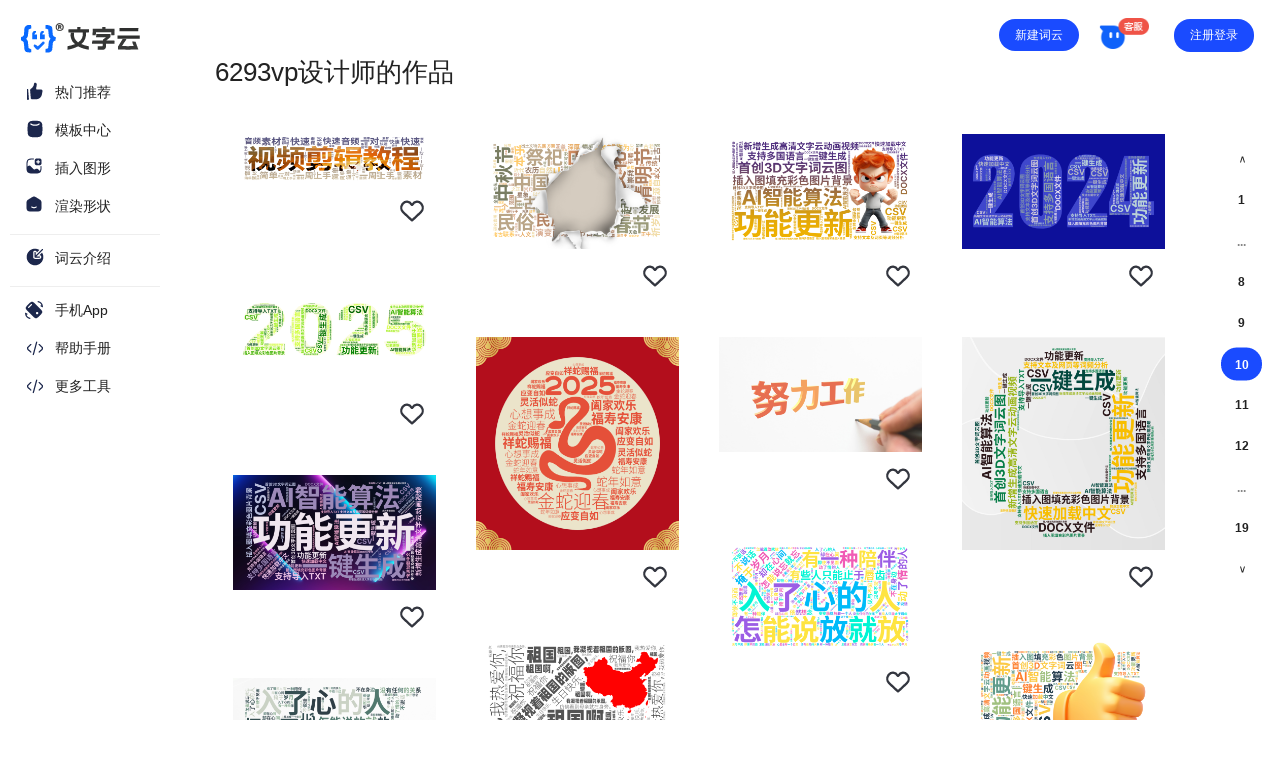

--- FILE ---
content_type: text/html; charset=utf-8
request_url: https://www.wenziyun.cn/ciyun/designer?id=21&page=10
body_size: 4355
content:
<!doctype html>
<html lang="zh-CN">
<head>
    <meta charset="UTF-8">
    <meta content="yes" name="apple-mobile-web-app-capable">
    <meta name="viewport"
          content="width=device-width,height=device-height,initial-scale=1.0,maximum-scale=1.0,user-scalable=no">
    <title>模版设计师的作品,词云模板,10/19页 - 文字云 wenziyun.cn</title>
    <link rel="stylesheet" href="/static/ciyun/newweb/css/common.css?v=1769148323">
    <link rel="stylesheet" href="/static/ciyun/newweb/css/style.css">
    <link rel="stylesheet" href="/static/ciyun/newweb/css/waterfall.css">
      <link rel="stylesheet" href="/static/ciyun/css/common/signin.css?v=202312201730"></head>
<body>
<div class="header">
    <ul>
<!--         <li class="logo"><a href="/ciyun/editor"><img src="/static/ciyun/assets/imgs/logo.svg?v=1769148323"></a></li> -->
    </ul>
    <div class="header-right">
        <div class="new-btn"><a href="/ciyun/editor" target="_blank ">新建词云 </a></div>
        <div class="kefu-btn">
            <img class="kefu-icon" src="/static/assets/imgs/kefu-icon.png">
            <div class="kefu-code">
                <img class="kefu-img" src="/static/ciyun/assets/imgs/kfu.png">
                <p class="kefu-tips">扫码联系客服</p>
            </div>
        </div>
                <div id="toolbtn" onclick="lg.loginBtnClick(this)"><button id="Adduser">注册登录</button></div>
            </div>
</div>

<div id="wrap">
    <div class="leftbar">
    <div id="menubar" class="menubar">
	<ul class="logoul">
        <li><a href="/ciyun/editor"><img src="/static/ciyun/assets/imgs/logo.svg?v=1769148323"></a></li>
    </ul>
        <ul id="menu">

		
            <li class="tj"><a href="/ciyun">热门推荐</a></li>
            <li class="moban"><a href="/ciyun/template">模板中心</a></li>
            <li class="sj"><a href="/ciyun/materia">插入图形</a></li>
<!--             <li class="bwf"><a href="/ciyun/buweifu">补位符</a></li> -->
            <li class="shape"><a href="/ciyun/shapecenter">渲染形状</a></li>
			
            
            
            <li class="vip" style="display: none"><a href="/ciyun/vip">VIP会员</a></li>

            <li class="mline"></li>
                       <li class="gy" style="display: none"> <a href="/about" target="_blank">关于我们</a></li>

            			<li class="tohome"><a href="/">词云介绍</a></li>
			<li class="mline"></li>
<!--            <li class="gj"><a href="https://www.wenziyun.cn/pintu" target="_blank">图片拼接</a></li> -->
		   <li class="dl"> <a href="/ciyun/apps" >手机App</a></li>
		   <li class="gj"><a href="https://wenku.wenziyun.cn" target="_blank">帮助手册</a></li>
<!-- 		   <li class="gj hidden"><a href="https://fuli.wenziyun.cn" target="_blank">会员福利</a></li> -->
		   <li class="gj"><a href="https://www.wenziyun.cn/static/ciyun/moretools/" target="_blank">更多工具</a></li>
            
<!--            <li class="ds "><a href="/ciyun/diy">DIY定制</a></li>-->
<!--            <li class="gj"><a href="/ciyun/tools">其他工具</a></li>-->
<!--            <li class="video"><a href="/ciyun/video">视频教程</a></li>-->
        </ul>
    </div>
    <div class="leftbottom" style="height:56px;display:none">
        <p>©2026 &nbsp; &nbsp;<a href="https://beian.miit.gov.cn/" target="_blank">鄂ICP备2021017619号</a> &nbsp; &nbsp;<a href="https://www.wenziyun.cn"> 武汉图夫科技有限公司©版权所有</a>  &nbsp; &nbsp; 网址：wenziyun.cn<br><a href="/about" target="_blank" style="font-size:12px;color:#555">关于我们</a> I

            <a href="/agreement" target="_blank" style="font-size:12px;color:#555">用户协议</a> |

            <a href="/privacy" target="_blank" style="font-size:12px;color:#555">隐私条款</a></p>
    </div>
	<script>
	window.onload=function(){
	var refooter=$(".leftbottom").html()
	$(".leftbottom").remove()
	$("#print").append("<div id='newfooter'>"+refooter+"</div>")
	}
	</script>
</div>

    <div id="print">
        <div id="pop">
            <div id="search" class="topwork topban">
                <div class="intro p0">6293vp设计师的作品</div>
            </div>

            
            <div class="waterfall-box">

                        <div class="witem-box bxs">
                <a href="/ciyun/tempview/zDTdYCGGnY.html" target="_blank">
                    <div class="wimg-box" style='background: #fff;padding-bottom: 27%'>
                        <img src="https://file.wenziyun.cn/tufu3d/temp_design/250307/FyqXu2xHoC.png?x-oss-process=style/thumb_400" width='1546' height='423'>
                    </div>
                </a>
                <div class="witem-bottom designer-bottom">
                    <div class="witem-info-box"><p></p></div>
                                            <a href="javascript:;" onclick="lg.loginBtnClick(this)">
                                                        <img class="wfav" data-collect="0" data-id="890" src="/static/assets/imgs/favorite-b.svg" type="template">
                            <img class="wfav-hover" data-collect="{v['collect']}" data-id="890" src="/static/assets/imgs/favorite-w.svg" type="template">
                                                    </a>
                </div>
            </div>
                        <div class="witem-box bxs">
                <a href="/ciyun/tempview/2x5GALQKy7.html" target="_blank">
                    <div class="wimg-box" style='background: #fff;padding-bottom: 56%'>
                        <img src="https://file.wenziyun.cn/tufu3d/temp_design/250307/D2vtagGcF5.png?x-oss-process=style/thumb_400" width='1280' height='720'>
                    </div>
                </a>
                <div class="witem-bottom designer-bottom">
                    <div class="witem-info-box"><p></p></div>
                                            <a href="javascript:;" onclick="lg.loginBtnClick(this)">
                                                        <img class="wfav" data-collect="0" data-id="793" src="/static/assets/imgs/favorite-b.svg" type="template">
                            <img class="wfav-hover" data-collect="{v['collect']}" data-id="793" src="/static/assets/imgs/favorite-w.svg" type="template">
                                                    </a>
                </div>
            </div>
                        <div class="witem-box bxs">
                <a href="/ciyun/tempview/DbGE2Xa8Gs.html" target="_blank">
                    <div class="wimg-box" style='background: #fff;padding-bottom: 56%'>
                        <img src="https://file.wenziyun.cn/tufu3d/temp_design/250307/7Fbvn5yXk7.png?x-oss-process=style/thumb_400" width='1280' height='720'>
                    </div>
                </a>
                <div class="witem-bottom designer-bottom">
                    <div class="witem-info-box"><p></p></div>
                                            <a href="javascript:;" onclick="lg.loginBtnClick(this)">
                                                        <img class="wfav" data-collect="0" data-id="916" src="/static/assets/imgs/favorite-b.svg" type="template">
                            <img class="wfav-hover" data-collect="{v['collect']}" data-id="916" src="/static/assets/imgs/favorite-w.svg" type="template">
                                                    </a>
                </div>
            </div>
                        <div class="witem-box bxs">
                <a href="/ciyun/tempview/G7F7S5BiMT.html" target="_blank">
                    <div class="wimg-box" style='background: #fff;padding-bottom: 56%'>
                        <img src="https://file.wenziyun.cn/tufu3d/temp_design/250307/7FdMg1yFHJ.png?x-oss-process=style/thumb_400" width='1280' height='720'>
                    </div>
                </a>
                <div class="witem-bottom designer-bottom">
                    <div class="witem-info-box"><p></p></div>
                                            <a href="javascript:;" onclick="lg.loginBtnClick(this)">
                                                        <img class="wfav" data-collect="0" data-id="914" src="/static/assets/imgs/favorite-b.svg" type="template">
                            <img class="wfav-hover" data-collect="{v['collect']}" data-id="914" src="/static/assets/imgs/favorite-w.svg" type="template">
                                                    </a>
                </div>
            </div>
                        <div class="witem-box bxs">
                <a href="/ciyun/tempview/aYFhU4Jxgn.html" target="_blank">
                    <div class="wimg-box" style='background: #fff;padding-bottom: 56%'>
                        <img src="https://file.wenziyun.cn/tufu3d/temp_design/250307/w4kH4Y2mqG.png?x-oss-process=style/thumb_400" width='1280' height='720'>
                    </div>
                </a>
                <div class="witem-bottom designer-bottom">
                    <div class="witem-info-box"><p></p></div>
                                            <a href="javascript:;" onclick="lg.loginBtnClick(this)">
                                                        <img class="wfav" data-collect="0" data-id="913" src="/static/assets/imgs/favorite-b.svg" type="template">
                            <img class="wfav-hover" data-collect="{v['collect']}" data-id="913" src="/static/assets/imgs/favorite-w.svg" type="template">
                                                    </a>
                </div>
            </div>
                        <div class="witem-box bxs">
                <a href="/ciyun/tempview/ZsQWXhErfM.html" target="_blank">
                    <div class="wimg-box" style='background: #fff;padding-bottom: 100%'>
                        <img src="https://file.wenziyun.cn/tufu3d/temp_design/250307/jmsjB6k9aR.png?x-oss-process=style/thumb_400" width='1080' height='1080'>
                    </div>
                </a>
                <div class="witem-bottom designer-bottom">
                    <div class="witem-info-box"><p></p></div>
                                            <a href="javascript:;" onclick="lg.loginBtnClick(this)">
                                                        <img class="wfav" data-collect="0" data-id="925" src="/static/assets/imgs/favorite-b.svg" type="template">
                            <img class="wfav-hover" data-collect="{v['collect']}" data-id="925" src="/static/assets/imgs/favorite-w.svg" type="template">
                                                    </a>
                </div>
            </div>
                        <div class="witem-box bxs">
                <a href="/ciyun/tempview/rttMwLKcaW.html" target="_blank">
                    <div class="wimg-box" style='background: #fff;padding-bottom: 56%'>
                        <img src="https://file.wenziyun.cn/tufu3d/temp_design/250307/49bbfhDW2w.png?x-oss-process=style/thumb_400" width='1280' height='720'>
                    </div>
                </a>
                <div class="witem-bottom designer-bottom">
                    <div class="witem-info-box"><p></p></div>
                                            <a href="javascript:;" onclick="lg.loginBtnClick(this)">
                                                        <img class="wfav" data-collect="0" data-id="935" src="/static/assets/imgs/favorite-b.svg" type="template">
                            <img class="wfav-hover" data-collect="{v['collect']}" data-id="935" src="/static/assets/imgs/favorite-w.svg" type="template">
                                                    </a>
                </div>
            </div>
                        <div class="witem-box bxs">
                <a href="/ciyun/tempview/RL1VLwFHug.html" target="_blank">
                    <div class="wimg-box" style='background: #fff;padding-bottom: 100%'>
                        <img src="https://file.wenziyun.cn/tufu3d/temp_design/250307/uz6HKLtB7o.png?x-oss-process=style/thumb_400" width='1080' height='1080'>
                    </div>
                </a>
                <div class="witem-bottom designer-bottom">
                    <div class="witem-info-box"><p></p></div>
                                            <a href="javascript:;" onclick="lg.loginBtnClick(this)">
                                                        <img class="wfav" data-collect="0" data-id="923" src="/static/assets/imgs/favorite-b.svg" type="template">
                            <img class="wfav-hover" data-collect="{v['collect']}" data-id="923" src="/static/assets/imgs/favorite-w.svg" type="template">
                                                    </a>
                </div>
            </div>
                        <div class="witem-box bxs">
                <a href="/ciyun/tempview/18zRSm3r5l.html" target="_blank">
                    <div class="wimg-box" style='background: #fff;padding-bottom: 56%'>
                        <img src="https://file.wenziyun.cn/tufu3d/temp_design/250307/3F7l8lIr3A.png?x-oss-process=style/thumb_400" width='1280' height='720'>
                    </div>
                </a>
                <div class="witem-bottom designer-bottom">
                    <div class="witem-info-box"><p></p></div>
                                            <a href="javascript:;" onclick="lg.loginBtnClick(this)">
                                                        <img class="wfav" data-collect="0" data-id="926" src="/static/assets/imgs/favorite-b.svg" type="template">
                            <img class="wfav-hover" data-collect="{v['collect']}" data-id="926" src="/static/assets/imgs/favorite-w.svg" type="template">
                                                    </a>
                </div>
            </div>
                        <div class="witem-box bxs">
                <a href="/ciyun/tempview/AjaV1NypAu.html" target="_blank">
                    <div class="wimg-box" style='background: #fff;padding-bottom: 56%'>
                        <img src="https://file.wenziyun.cn/tufu3d/temp_design/250307/CwtpHCmkYP.png?x-oss-process=style/thumb_400" width='1280' height='720'>
                    </div>
                </a>
                <div class="witem-bottom designer-bottom">
                    <div class="witem-info-box"><p></p></div>
                                            <a href="javascript:;" onclick="lg.loginBtnClick(this)">
                                                        <img class="wfav" data-collect="0" data-id="934" src="/static/assets/imgs/favorite-b.svg" type="template">
                            <img class="wfav-hover" data-collect="{v['collect']}" data-id="934" src="/static/assets/imgs/favorite-w.svg" type="template">
                                                    </a>
                </div>
            </div>
                        <div class="witem-box bxs">
                <a href="/ciyun/tempview/KYfNH7Lsvk.html" target="_blank">
                    <div class="wimg-box" style='background: #fff;padding-bottom: 56%'>
                        <img src="https://file.wenziyun.cn/tufu3d/temp_design/250307/VlJP5iwDdk.png?x-oss-process=style/thumb_400" width='1280' height='720'>
                    </div>
                </a>
                <div class="witem-bottom designer-bottom">
                    <div class="witem-info-box"><p></p></div>
                                            <a href="javascript:;" onclick="lg.loginBtnClick(this)">
                                                        <img class="wfav" data-collect="0" data-id="351" src="/static/assets/imgs/favorite-b.svg" type="template">
                            <img class="wfav-hover" data-collect="{v['collect']}" data-id="351" src="/static/assets/imgs/favorite-w.svg" type="template">
                                                    </a>
                </div>
            </div>
                        <div class="witem-box bxs">
                <a href="/ciyun/tempview/miGSzSBqVt.html" target="_blank">
                    <div class="wimg-box" style='background: #fff;padding-bottom: 56%'>
                        <img src="https://file.wenziyun.cn/tufu3d/temp_design/250307/V8T7uMYqSp.png?x-oss-process=style/thumb_400" width='1280' height='720'>
                    </div>
                </a>
                <div class="witem-bottom designer-bottom">
                    <div class="witem-info-box"><p></p></div>
                                            <a href="javascript:;" onclick="lg.loginBtnClick(this)">
                                                        <img class="wfav" data-collect="0" data-id="918" src="/static/assets/imgs/favorite-b.svg" type="template">
                            <img class="wfav-hover" data-collect="{v['collect']}" data-id="918" src="/static/assets/imgs/favorite-w.svg" type="template">
                                                    </a>
                </div>
            </div>
                        <div class="witem-box bxs">
                <a href="/ciyun/tempview/9EJD5MNwsw.html" target="_blank">
                    <div class="wimg-box" style='background: #fff;padding-bottom: 67%'>
                        <img src="https://file.wenziyun.cn/tufu3d/temp_design/250307/ujAf2J0J4j.png?x-oss-process=style/thumb_400" width='1600' height='1066'>
                    </div>
                </a>
                <div class="witem-bottom designer-bottom">
                    <div class="witem-info-box"><p></p></div>
                                            <a href="javascript:;" onclick="lg.loginBtnClick(this)">
                                                        <img class="wfav" data-collect="0" data-id="933" src="/static/assets/imgs/favorite-b.svg" type="template">
                            <img class="wfav-hover" data-collect="{v['collect']}" data-id="933" src="/static/assets/imgs/favorite-w.svg" type="template">
                                                    </a>
                </div>
            </div>
                        <div class="witem-box bxs">
                <a href="/ciyun/tempview/qhf3mwgMBU.html" target="_blank">
                    <div class="wimg-box" style='background: #fff;padding-bottom: 56%'>
                        <img src="https://file.wenziyun.cn/tufu3d/temp_design/250307/CFHXkMiPpD.png?x-oss-process=style/thumb_400" width='1280' height='720'>
                    </div>
                </a>
                <div class="witem-bottom designer-bottom">
                    <div class="witem-info-box"><p></p></div>
                                            <a href="javascript:;" onclick="lg.loginBtnClick(this)">
                                                        <img class="wfav" data-collect="0" data-id="932" src="/static/assets/imgs/favorite-b.svg" type="template">
                            <img class="wfav-hover" data-collect="{v['collect']}" data-id="932" src="/static/assets/imgs/favorite-w.svg" type="template">
                                                    </a>
                </div>
            </div>
                        <div class="witem-box bxs">
                <a href="/ciyun/tempview/xMIZ4zHmn3.html" target="_blank">
                    <div class="wimg-box" style='background: #fff;padding-bottom: 216%'>
                        <img src="https://file.wenziyun.cn/tufu3d/temp_design/250307/g1U5ZUU35A.png?x-oss-process=style/thumb_400" width='828' height='1792'>
                    </div>
                </a>
                <div class="witem-bottom designer-bottom">
                    <div class="witem-info-box"><p></p></div>
                                            <a href="javascript:;" onclick="lg.loginBtnClick(this)">
                                                        <img class="wfav" data-collect="0" data-id="911" src="/static/assets/imgs/favorite-b.svg" type="template">
                            <img class="wfav-hover" data-collect="{v['collect']}" data-id="911" src="/static/assets/imgs/favorite-w.svg" type="template">
                                                    </a>
                </div>
            </div>
                        <div class="witem-box bxs">
                <a href="/ciyun/tempview/6FZ7PXz6hn.html" target="_blank">
                    <div class="wimg-box" style='background: #fff;padding-bottom: 56%'>
                        <img src="https://file.wenziyun.cn/tufu3d/temp_design/250119/oYPost29B2.png?x-oss-process=style/thumb_400" width='1280' height='720'>
                    </div>
                </a>
                <div class="witem-bottom designer-bottom">
                    <div class="witem-info-box"><p></p></div>
                                            <a href="javascript:;" onclick="lg.loginBtnClick(this)">
                                                        <img class="wfav" data-collect="0" data-id="931" src="/static/assets/imgs/favorite-b.svg" type="template">
                            <img class="wfav-hover" data-collect="{v['collect']}" data-id="931" src="/static/assets/imgs/favorite-w.svg" type="template">
                                                    </a>
                </div>
            </div>
                        <div class="witem-box bxs">
                <a href="/ciyun/tempview/iBqT1HR2Nb.html" target="_blank">
                    <div class="wimg-box" style='background: #fff;padding-bottom: 56%'>
                        <img src="https://file.wenziyun.cn/tufu3d/temp_design/250119/LWipMBe0ES.png?x-oss-process=style/thumb_400" width='1280' height='720'>
                    </div>
                </a>
                <div class="witem-bottom designer-bottom">
                    <div class="witem-info-box"><p></p></div>
                                            <a href="javascript:;" onclick="lg.loginBtnClick(this)">
                                                        <img class="wfav" data-collect="0" data-id="930" src="/static/assets/imgs/favorite-b.svg" type="template">
                            <img class="wfav-hover" data-collect="{v['collect']}" data-id="930" src="/static/assets/imgs/favorite-w.svg" type="template">
                                                    </a>
                </div>
            </div>
                        <div class="witem-box bxs">
                <a href="/ciyun/tempview/yHF41slACH.html" target="_blank">
                    <div class="wimg-box" style='background: #fff;padding-bottom: 56%'>
                        <img src="https://file.wenziyun.cn/tufu3d/temp_design/250119/66Uegn75yU.png?x-oss-process=style/thumb_400" width='1280' height='720'>
                    </div>
                </a>
                <div class="witem-bottom designer-bottom">
                    <div class="witem-info-box"><p></p></div>
                                            <a href="javascript:;" onclick="lg.loginBtnClick(this)">
                                                        <img class="wfav" data-collect="0" data-id="929" src="/static/assets/imgs/favorite-b.svg" type="template">
                            <img class="wfav-hover" data-collect="{v['collect']}" data-id="929" src="/static/assets/imgs/favorite-w.svg" type="template">
                                                    </a>
                </div>
            </div>
                        <div class="witem-box bxs">
                <a href="/ciyun/tempview/xHH55ZUrSY.html" target="_blank">
                    <div class="wimg-box" style='background: #fff;padding-bottom: 42%'>
                        <img src="https://file.wenziyun.cn/tufu3d/temp_design/250119/RiVY9NrE2j.png?x-oss-process=style/thumb_400" width='690' height='290'>
                    </div>
                </a>
                <div class="witem-bottom designer-bottom">
                    <div class="witem-info-box"><p></p></div>
                                            <a href="javascript:;" onclick="lg.loginBtnClick(this)">
                                                        <img class="wfav" data-collect="0" data-id="928" src="/static/assets/imgs/favorite-b.svg" type="template">
                            <img class="wfav-hover" data-collect="{v['collect']}" data-id="928" src="/static/assets/imgs/favorite-w.svg" type="template">
                                                    </a>
                </div>
            </div>
                        <div class="witem-box bxs">
                <a href="/ciyun/tempview/LhSF54AA1Z.html" target="_blank">
                    <div class="wimg-box" style='background: #fff;padding-bottom: 100%'>
                        <img src="https://file.wenziyun.cn/tufu3d/temp_design/250119/clOqGWgyVm.png?x-oss-process=style/thumb_400" width='1080' height='1080'>
                    </div>
                </a>
                <div class="witem-bottom designer-bottom">
                    <div class="witem-info-box"><p></p></div>
                                            <a href="javascript:;" onclick="lg.loginBtnClick(this)">
                                                        <img class="wfav" data-collect="0" data-id="927" src="/static/assets/imgs/favorite-b.svg" type="template">
                            <img class="wfav-hover" data-collect="{v['collect']}" data-id="927" src="/static/assets/imgs/favorite-w.svg" type="template">
                                                    </a>
                </div>
            </div>
                    </div>
            


                         
        </div>
    </div>
</div>
<!--分页-->
<div id='ipages'>
    <ul class="pagination"><li><a href="/ciyun/designer?id=21&page=9"><</a></li><li><a href="/ciyun/designer?id=21&page=1">1</a></li><li class="disabled" data-page="1"><span>...</span></li><li><a href="/ciyun/designer?id=21&page=8">8</a></li><li><a href="/ciyun/designer?id=21&page=9">9</a></li><li class="active"><span>10</span></li><li><a href="/ciyun/designer?id=21&page=11">11</a></li><li><a href="/ciyun/designer?id=21&page=12">12</a></li><li class="disabled" data-page="19"><span>...</span></li><li><a href="/ciyun/designer?id=21&page=19">19</a></li><li><a href="/ciyun/designer?id=21&page=11">></a></li></ul></div>
<!--    <footer id="footer">
                <div class="footer_main container">
            <div class="footer_top">
                <ul>

                    <li>
                        <a href="/about" target="_blank">关于我们</a>
                    </li>
                    <li>
                        <a href="/agreement" target="_blank">用户协议</a>
                    </li>
                    <li>
                        <a href="/privacy" target="_blank">隐私条款</a>
                    </li>
                </ul>
                <div class="media-icon" style="display: none">
                    <span>关注我们</span>
                    <div class="icon-item wechat-foot-container">
                        <img class="media-img" src="/static/ciyun/assets/imgs/wechat-foot.png">
                        <div class="wechat-container">
                            <img src="/static/ciyun/assets/imgs/wechat-qrcode.jpg?v=2">
                        </div>
                    </div>
                </div>
            </div>
            <div class="footer_bottom">
                                <ul class="fb_bottom">
                    <li class="fb_bottom_li">
                        <a href="http://beian.miit.gov.cn/" target="_blank">鄂ICP备2021017619号</a>
                        <span class="copyright-divider">|</span>
                    </li>
                    <li>&copy; 2026 武汉图夫科技有限公司 版权所有</li>
                    <li><a href="https://www.wenziyun.cn" target="_blank">wenziyun.cn</a></li>
                </ul>
            </div>
        </div>
    </footer>

-->
<div class="dialog callback-dialog">
    <div class="callback-content"></div>
</div>
<input type="hidden" id="oss_domain" name="oss_domain" value="https://file.wenziyun.cn/">
<input type="hidden" id="user_token" value="">
<input type="hidden" id="wechat_status" value="&quot;{\&quot;pc_wechat\&quot;:0,\&quot;app_wechat\&quot;:\&quot;1\&quot;,\&quot;is_login\&quot;:0,\&quot;is_vip\&quot;:0}&quot;">
<input type="hidden" id="curpage_mark" value="ciyun/Designer/index">
<input type="hidden" value="0">
<input type="hidden" value="0">
<input type="hidden" id="permission_id" value="1">
<input type="hidden" id="user_login" value="">
<input type="hidden" id="user_id" value="">
<input type="hidden" id="user_unlock" value="0">
<script>


    var www = "https://www.wenziyun.cn/";
    var api="";
    var oss="https://file.wenziyun.cn/";
    var www_tufu = "https://www.wenziyun.cn/";
    var www_moage="https://www.wenziyun.cn"
    var api_tufu = "";
    var defaultHeadImg="https://file.wenziyun.cn/temp/avatar/man.png"
    var www_tufu_postmessage=www_tufu+"postmessage";
    var TF_OC = 0;

    var countDown=60; //验证码倒计时初始值
    var sms_timer=null; //验证码倒计时定时器
    var www_zaotu="https://ps.wenziyun.cn/";

</script>
<script defer>
    var _hmt = _hmt || [];
    (function() {
        var hm = document.createElement("script");
        hm.src = "https://hm.baidu.com/hm.js?9cd4997c32b9b8284584fa0f4c519e99";
        var s = document.getElementsByTagName("script")[0];
        s.parentNode.insertBefore(hm, s);
    })();
</script>





<script src="/static/ciyun/newweb/js/jquery.js"></script>
<script src="/static/ciyun/newweb/js/loading.js?v20210609"></script>
<!--<script src="/static/ciyun/newweb/js/w.js"></script>-->
<script src="/static/ciyun/newweb/js/waterfall.js?v20210609"></script>
<script src="/static/ciyun/newweb/js/config.js?v=1769148323"></script>
<script src="/static/ciyun/newweb/js/request.js?v=1769148323"></script>
<script type="text/javascript" src="/auth/common?v=1769148323"></script>
<script type="text/javascript" src="/auth/signin?v=1769148323"></script>
<script src="/static/ciyun/newweb/js/common.js?v=1769148323"></script>
<script>
    // loadwf(200);
    $(".waterfall-box").waterFall();
</script>
</body>
</html>


--- FILE ---
content_type: text/css
request_url: https://www.wenziyun.cn/static/ciyun/newweb/css/common.css?v=1769148323
body_size: 5200
content:
/*css初始化*/
html, body, div, span, applet, object, iframe, h1, h2, h3, h4, h5, h6, p, blockquote, pre, a, abbr, acronym, address, big, cite, code, del, dfn, em, img, ins, kbd, q, s, samp, small, strike, strong, sub, sup, tt, var, b, u, i, dl, dt, dd, ol, nav ul, nav li, fieldset, form, label, legend, table, caption, tbody, tfoot, thead, tr, th, td, article, aside, canvas, details, embed, figure, figcaption, footer, header, hgroup, menu, nav, output, ruby, section, summary, time, mark, audio, video {
    margin: 0;
    padding: 0;
    border: 0;
    vertical-align: baseline;
}

.leftbar, .tab-item, .intro ul{
    user-select:none;
}

article, aside, details, figcaption, figure, footer, header, hgroup, menu, nav, section {
    display: block;
}

ol, ul {
    list-style: none;
    margin: 0;
    padding: 0;
}

blockquote, q {
    quotes: none;
}

blockquote:before, blockquote:after, q:before, q:after {
    content: '';
    content: none;
}

table {
    border-collapse: collapse;
    border-spacing: 0;
}

html, body {
    background: #fff;
    padding: 0;
    margin: 0;
    color: #222;
    height: 100%;
    overflow-x: hidden;
}

button, input {
    border: 0;
}

* {
    font-size: 12px;
    box-sizing: border-box;
    font-family: PingFang SC, Lantinghei SC, Helvetica Neue, Helvetica, Arial, Microsoft YaHei, 微软雅黑, STHeitiSC-Light, simsun, 宋体, WenQuanYi Zen Hei, WenQuanYi Micro Hei, "sans-serif";
}

input {
    background: none;
    outline: none;
    border: 0px;
}
input[type=number] {
    -moz-appearance:textfield;
}
input[type=number]::-webkit-inner-spin-button,
input[type=number]::-webkit-outer-spin-button {
    -webkit-appearance: none;
    margin: 0;
}

*::-webkit-scrollbar{
    width:5px;
    height:5px;
}
*::-webkit-scrollbar-track{
    background: #f7f7f7;
    border-radius:2px;
}
*::-webkit-scrollbar-thumb{
    background: #dce1e6;
    border-radius:5px;
}

body::-webkit-scrollbar{
    width:10px;
}
body::-webkit-scrollbar-thumb{
    background: #b3b2be;
    border-radius:5px;
}

*{
    scrollbar-width: thin;
    scrollbar-color: #dce1e6 #f7f7f7;
}
html{
    scrollbar-width: thin;
    scrollbar-color: #b3b2be #f7f7f7;
}

.scroll{
    overflow: scroll;
}

/*头部开始*/
.header {
    width: calc(100% - 160px);
    margin: 0;
    position: fixed;
    top: 0px;
    left: 160px;
    z-index: 100;
    background: transparent;
/*    box-shadow: 0px 1px 6px rgba(0, 0, 0, 0.1);*/
    height: 70px;
    padding: 0 20px;
    display: flex;
    align-items: center;
    justify-content: space-between;
/*	opacity:0.9*/
}

.head-img {
    width: 36px;
    height: 36px;
    border-radius: 50%;
    object-fit: cover;
}
.head-hover-show {
    position: absolute;
    top: 50px;
    right: 0;
    z-index: 1000;
    background: #ffffff;
    box-shadow: 0 2px 8px 0 rgba(0, 0, 0, .16);
    border-radius: 4px;
    overflow: hidden;
    display: none;
}

.hover-show-vip-header {
    width: 275px;
    height: 120px;
    position: relative;
    padding: 0 20px;
    color: #596b96;
    background: url("../../assets/imgs/non-vip2x_e40427eb.png") no-repeat top;
    display: flex;
    flex-direction: column;
}

.notvip-tips {
    position: absolute;
    top: 0;
    left: 0;
    padding: 0 8px;
    font-size: 12px;
    line-height: 20px;
    border-radius: 2px;
    font-weight: 400;
    border-radius: 4px 0 10px 0;
    color: #fdfdff;
    background: rgba(0, 0, 0, .2);
}

.nick-name {
    max-width: 130px;
    margin-top: 40px;
    font-size: 20px;
    overflow: hidden;
    white-space: nowrap;
    text-overflow: ellipsis;
    color: #434951;
    text-align: left;
}

.mine-list {
    padding: 8px 0;
}

.mine-list-item {
    display: block;
    padding: 10px 16px;
    line-height: 20px;
    color: #000;
    text-align: left;
    cursor: pointer;
}

.mine-list-item:hover {
    background-color: #f1f2f4;
    color: #000;
    text-decoration: none;
}

#toolbtn button {
    cursor: pointer;
    border: none;
    border-radius: 24px;
    background: #1a4bff;
    color: #fff;
    margin-right: 6px;
    padding: 8px 16px;
    font-size: 12px
}
li.logo{
    height: auto;
}
li.logo img {
    width: 126px;
    vertical-align: middle;
}

.header-right {
    display: flex;
    align-items: center;
}

.kefu-btn {
    position: relative;
    cursor: pointer;
    margin-right: 25px;
    width: 50px;
}
.kefu-icon {
    width: 100%;
}
img {
    image-rendering: -webkit-optimize-contrast;
}

.kefu-code {
    position: absolute;
    top: 45px;
    left: -25px;
    flex-direction: column;
    align-items: center;
    display: none;
    background: #fff;
    z-index: 20;
    padding: 15px;
    border-radius: 4px;
    overflow: hidden;
    box-shadow: 0px 0px 25px rgb(0 0 0 / 15%);
}

.kefu-btn:hover .kefu-code{
    display: block;
}

.kefu-img {
    width: 80px;
}

.kefu-tips {
    font-size: 12px;
    text-align: center;
    line-height: 20px;
    font-weight: 550;
    color: #000;
}


/*页面主体*/
#menu {
    margin-top: 17px
}

#wrap {
    display: flex;
    align-items: center;
    padding-right: 10px;
}

#box {
    margin: 0 auto;
    position: relative;
    width: 100%;
    padding: 0;
}


#print {
    flex: 1;
    margin: 0 auto;
    width: 100%;
    /*max-width:1200px;*/
    padding: 0px 0px 0px 35px;
    min-width: 900px;
}

#pop {
    width: 100%;
    margin-top: 40px;
    text-align: center;
    padding-right: 100px;
}

#pop.aboutme {
    display: none;
}

.topwork {
    background: none;
    width: 100%;
    height: auto;
    margin: 0;
    border-radius: 16px;
}

.topwork li,.userwork_btn {
    background: #f4f4f4;
    color: #333;
    border-radius: 24px;
    border: 0px solid #eee;
    white-space: nowrap;
    text-overflow: ellipsis;
    overflow: hidden;
    margin: 0;
}

.topwork li a {
    color: #333;
    padding: 0 12px;
}

.topwork li:hover {
    background: #e2f3e2;
}

.topwork li.select {
    background: #1a4bff;
    color: #fff
}

.topwork li.select a {
    color: #fff
}

.topwork li.new-li ,.userwork_btn{
    background:#0099ff ;
}
.topwork li.new-li a,.userwork_btn a{
    color: #fff;
    padding: 0 12px;
}


.topban .intro {
    width: 100%;
    text-align: left;
    padding: 20px 0 40px 0;
    font-size: 26px;
}

.topban .typeBox {
    display: flex;
    margin-top: 30px;
}

.uploadfontBox {
    margin-bottom: 25px;
}

.intro ul{
    /*height: 32px;*/
}


.intro ul li{
    margin-right: 10px;
}


.topban div.p0 { /*padding-left:0px;padding-top:10px;*/
    width: 100%;
    line-height: 24px
}

.topwork .upbtn a {
    color: #fff
}

.topwork .upbtn {
    text-align: left;
    background: #555 url(../../assets/imgs/al.svg) no-repeat 12px 6px;
    background-size: 20px 20px;
    height: 32px;
    line-height: 32px;
    border-radius: 24px;
    white-space: nowrap;
    text-overflow: ellipsis;
    padding: 0 12px 0 40px;
    color: #fff;
}
.topwork .upbtn:hover{
    background: #555 url(../../assets/imgs/al.svg) no-repeat 12px 6px;
    background-size: 20px 20px;
}

.topwork li.upimg a {
    color: #fff
}

.topwork li.upimg {
    text-align: center;
    background: #66ccff;
    padding: 0px 20px
}

.topban .intro p {
    font-size: 14px;
    font-weight: 300;
    margin-top: 20px;
    padding-bottom: 10px;
}

.toppos .intro {
    position: absolute;
    left: 40px;
    top: 40px;
    padding: 0 40px 0 0;
}

.topwork .myinfo {
    padding: 55px 40px;
}

.tab-item {
    display: flex;
    align-items: start;
    margin-bottom: 16px;
}

.tab-list {
    display: flex;
    flex: 1;
    flex-wrap: wrap;
    overflow: hidden;
}

.tab-list a {
    width: 100%;
    height: 100%;
}

.tab-title {
    min-width: 42px;
    height: 20px;
    color: #44484d;
    font-size: 16px;
    padding-top: 5px;

}

.tag-list {
    display: flex;
    flex: 1;
    align-items: flex-start;
}

.tab-item {
    margin-top: 20px;
}

.showmore-btn {
    display: flex;
    padding: 4px;
    font-size: 14px;
    line-height: 20px;
    align-items: center;
    cursor: pointer;
    color: #444950;
}

.special-tabbar {
    display: flex;
    align-items: center;
    margin-bottom: 30px;
}

.special-tabbar li{
    height: 38px;
    text-align: center;
    margin-right: 25px;
}

.special-tabbar li.active {
    border-bottom: 2px solid #3b75ff;
}

.special-tabbar .special-tab-text {
    color: #80848a;
    font-size: 18px;
    font-weight: 600;
    line-height: 36px;
    display: block;
}

.special-tabbar li.active .special-tab-text {
    color: #141414;
}

/*侧边栏部分*/
#wrap .leftbar {
    flex: 0 0 180px;
    height: 100%;
    width: 180px;
}

#menubar {
    height: calc(100% - 0px);
    width: 160px;
    position: fixed;
    top: 0px;
    background: none;
    overflow: auto;
    padding-bottom: 0px;
/*    box-shadow: 0px 0px 15px rgba(0,0,0,0.1);z-index:1000*/
}

#menubar ul {
/*    width: 160px;*/
    margin: 0 auto;
    margin-top: 10px;margin-left:10px
}
#menubar a{
    color:#222;
    width: 100%;
    height: 100%;
    display: inline-block;
    padding-left: 45px;font-size:14px;
}

#menubar li.tj {
    background: url(../../assets/imgs/tj.svg) no-repeat 15px 5px;
    background-size: 20px 20px;
}
#menubar ul.logoul{
margin-top:16px;margin-bottom:0px;
}
#menubar ul.logoul li{
width: 100%;
  margin: 0px 0;
  font-size: 12px;
  padding-left: 0px;
  padding-top: 1px;
  letter-spacing: 0px;
border-left:4px solid transparent;
}
#menubar ul.logoul li:hover{border-left:4px solid transparent;}
#menubar ul.logoul li a{padding:0}
#menubar ul.logoul img{width:140px;margin-left:5px}
#menubar li.tohome {
    background: url(../../assets/imgs/home.svg) no-repeat 15px 5px;
    background-size: 20px 20px;
}

#menubar li.wd {
    background: url(../../assets/imgs/wd.svg) no-repeat 12px 4px;
    background-size: 23px 23px
}

#menubar li.sj {
    background: url(../../assets/imgs/ht.svg) no-repeat 15px 5px;
    background-size: 18px 18px
}
#menubar li.shape {
    background: url(../../assets/imgs/xingzhuang.svg) no-repeat 15px 5px;
    background-size: 18px 18px
}
#menubar li.collected {
    background: url(../../assets/imgs/favorite-b.svg) no-repeat 15px 5px;
    background-size: 18px 18px
}
#menubar li.moban {
    background: url(../../assets/imgs/moban.svg) no-repeat 15px 5px;
    background-size: 20px 20px
}

#menubar li.sz {
    background: url(../../assets/imgs/sz.svg) no-repeat 15px 6px;
    background-size: 18px 18px
}

#menubar li.scd {
    background: url(../../assets/imgs/fav.svg) no-repeat 15px 6px;
    background-size: 20px 20px
}

#menubar li.sc {
    background: url(../../assets/imgs/sc.svg) no-repeat 15px 6px;
    background-size: 20px 20px
}
#menubar li.bg {
    background: url(../../assets/imgs/bj.svg) no-repeat 15px 6px;
    background-size: 20px 20px
}


#menubar li.tc {
    background: url(../../assets/imgs/tc.svg) no-repeat 12px 6px;
    background-size: 20px 20px
}

#menubar li.gj {
    background: url(../../assets/imgs/gj.svg) no-repeat 15px 6px;
    background-size: 20px 20px
}

#menubar li.xz {
    background: url(../../assets/imgs/xz.svg) no-repeat 15px 6px;
    background-size: 20px 20px
}

#menubar li.xz {
    background: url(../../assets/imgs/xz.svg) no-repeat 15px 6px;
    background-size: 20px 20px
}

#menubar li.bwf {
    background: url(../../assets/imgs/bwf.svg) no-repeat 15px 6px;
    background-size: 20px 20px
}

#menubar li.mbwf {
    background: url(../../assets/imgs/mbwf.svg) no-repeat 15px 6px;
    background-size: 20px 20px
}

#menubar li.mshape {
    background: url(../../assets/imgs/mshape.svg) no-repeat 15px 6px;
    background-size: 20px 20px
}

#menubar li.vip {
    background: url(../../assets/imgs/vip.svg) no-repeat 15px 6px;
    background-size: 20px 20px
}

#menubar li.gy {
    background: url(../../assets/imgs/gy.svg) no-repeat 15px 6px;
    background-size: 22px 20px
}

#menubar li.dl {
    background: url(../../assets/imgs/download.svg) no-repeat 13px 6px;
    background-size: 22px 20px
}
#menubar li.app {
    background: url(../../assets/imgs/app.svg) no-repeat 15px 6px;
    background-size: 20px 20px
}

#menubar li.video {
    background: url(../../assets/imgs/video-icon.svg) no-repeat 15px 6px;
    background-size: 20px 20px
}

#menubar li.zt {
    background: url(../../assets/imgs/zt-icon.svg) no-repeat 15px 6px;
    background-size: 20px 20px
}

#menubar li.my-space {
    background: url(../../assets/imgs/kj-icon.svg) no-repeat 10px 6px;
    background-size: 20px 20px;
    margin-top: 0;
    cursor: pointer;
}

#menubar li.my-space a {
    display: inline-block;
    display: flex;
    align-items: center;
}


.my-space-arrow {
    width: 11px;
    vertical-align: middle;
    margin-left: 5px;
}

.rotate180-anim {
    animation: rotate180 500ms forwards;
}
.rotate0-anim {
    animation: rotate0 500ms forwards;
}

@keyframes rotate180 {
    0% {
        transform: rotate(0deg);
    }
    100% {
        transform: rotate(180deg);
    }
}
@keyframes rotate0 {
    0%{
        transform: rotate(180deg);
    }
    100%{
        transform: rotate(0deg);
    }
}

.open-space-anim {
    animation: height260 500ms forwards;
}
.close-space-anim {
    animation: height30 500ms forwards;
}
@keyframes height260 {
    0% {
        height: 30px;
    }
    100% {
        height: 262px;
    }
}
@keyframes height30 {
    0%{
        height: 262px;
    }
    100%{
        height: 30px;
    }
}

#menubar li.myBox {
    overflow: hidden;
}
#menubar li.myBox li {
    margin-left: 20px;
}

#menubar li.myBox li.my-space {
    margin-left: 0px;
}

#menubar li {
    width: 100%;
    margin: 4px 0;
    font-size: 12px;
    /*padding-left: 55px;*/
    padding-top: 1px;
    letter-spacing: 0px;
    height: 30px;
/*    border-radius: 6px;*/
    line-height: 30px;border-right:4px solid transparent
}

#menubar li.select {
    background-color: #eee;border-right:4px solid #1a4bff;border-radius:0
}

#menubar li.mline {
    padding: 0;
    margin: 0;
    height: 1px;
    line-height: 1px;
    background: #eee
}

#menubar li:hover {
/*    background-color: #f4f4f6;*/
	border-right:4px solid #1a4bff
}

#menubar li.myBox:hover {
    background-color: transparent;
}

#menubar .my-ul {
    margin-top: 0;margin-left: 0;
}


li.select {
    background: #e4f4ff;
    border-radius: 24px;
}

.leftbottom {
    position: fixed;
    bottom: 0px;
    left: 0px;
    width:100%;
    font-size: 11px;
    height: 80px;
    background: none;

    background: #FBFBFB;
	text-align:center;z-index:999
}

.leftbottom p {
/*    width: 140px;*/
/*    margin-top:25px;*/
    margin-top: 12px;
    height:20px;
    color: #444
}


/*尾部开始*/
#footer {
    margin-bottom: 50px;
    padding-left: 45px;
    font-size: 12px
}


/*分页栏开始*/
.pagination {
    text-align: center;
    display: flex;
    flex-direction: column;
    justify-content: center;
    position: fixed;
    right: 8px;
    bottom: 50%;
    transform: translate(0, 50%);
}

.pagination li {
    display: inline-block;
    font-size: 14px;
    min-width: 41px;
    min-height: 33px;
    line-height: 33px;
    padding: 0;
    margin-top: 8px;
/*    box-shadow: 0px 1px 2px rgba(0, 0, 0, 0.2);*/
    text-align: center;
    border-radius: 38px;
    background: #fff;font-weight:900
}

.pagination li.disabled {
    cursor: not-allowed;
}

.pagination li.active {
    float: left;
    min-width: 41px;
    min-height: 33px;
    line-height: 33px;
    background: #66cc66;
    color: #fff;
}

.pagination li a {
    float: left;
    min-width: 41px;
    min-height: 33px;
    line-height: 33px;
    font-size: 12px;
    border-radius: 6px;
}

.pagination li:last-child, .pagination li:first-child {
/*    box-shadow: 0px 0px 2px rgba(0, 0, 0, 0.2);*/
}

.pagination li:last-child span, .pagination li:first-child span, .pagination li:last-child a, .pagination li:first-child a {
    display: inline-block;
    transform: rotate(90deg);
}

.pagination li.active, .pagination li:hover {
    background: #1a4bff;
    color: #fff;
}

.pagination li.active a, .pagination li:hover a {
    color: #fff;
}

.pagination li.disabled:hover, .pagination li.disabled:hover span {
    cursor: not-allowed;
    background: none;
    color: #323941;
}

.nodata {
    display: flex;
    flex-direction: column;
    align-items: center;
    justify-content: center;
    margin-top: 100px;
}

.nodata-img {
    width: 168px;
    height: 168px;
}
span.authorimg {
    display: inline-block;
    height: 36px;
    vertical-align: bottom;
}

.viewavatar{
    width: 36px;
    height: 36px;
    border-radius: 50%;
    overflow: hidden;
    object-fit: cover
}
span.authorname {
    display: inline-block;
    font-size: 16px;
    height: 36px;
    width: 66%;
    line-height: 36px;
    vertical-align: bottom;
    margin-left: 10px;
    overflow: hidden;
    text-overflow: ellipsis;
    white-space: nowrap;
}


/*消息提示弹框*/
.callback-dialog {
    display: none;
    box-shadow: 2px 2px 15px 0 rgb(0 0 0 / 30%);
    max-width: 300px;
    border-radius: 4px;
    z-index: 999999;
    position: fixed;
    top: 50%;
    left: 50%;
    transform: translate(-50%, -50%);
    width: 100%;
    padding: 20px;
    text-align: center;
    background-color: #fff;
    word-break: break-all;
    box-sizing: border-box;
    font-size: 14px;
    font-weight: 600;
    line-height: 25px;
}

.login-iframe,.pay-iframe{
    width: 100%;
    height: 100%;
    background: rgba(0,0,0,0.7);
    position: fixed;
    top: 0;
    left: 0;
    z-index: 10005;
}
.login_window,.pay_window{
    position: absolute;
    top: 50%;
    left: 50%;
    transform: translate(-50%, -50%);
    border-radius: 10px;
    overflow: hidden;
}
.pay_window{
    min-height: 600px;
    max-height: 800px;
}
.userwork_btn{
    display: inline-block;
    height:32px;
    line-height: 32px;
}

/*其他工具导航栏样式*/
.othertool-banner{
    width: 100%;
    height: 50px;
    position: fixed;
    top: 0;
    left: 0;
    background: #f8f9fc;
    z-index: 20;
}
.othertool-banner ul{
    display: flex;
    align-items: center;
    height: 100%;
    justify-content: center;
}
.tool-nav-item{
    margin-right: 18px;
    height: 32px;
    justify-content: center;

}
.tool-nav-item a{
    display: flex;
    align-items: center;
    font-size: 14px;
    height: 100%;
}
.tool-nav-item a p{
    padding-left: 5px;
}




/* 下线通知 */
.detail-dialogbg, .device-dialogbg {
    width: 100%;
    height: 100%;
    background: rgba(0, 0, 0, 0.6);
    position: fixed;
    top: 0;
    left: 0;
    bottom: 0;
    z-index: 9999;
}

.template-dialog, .device-dialog {
    width: 600px;
    height: 420px;
    background: #fff;
    border-radius: 10px;
    overflow: hidden;
    position: absolute;
    top: 50%;
    left: 50%;
    transform: translate(-50%, -50%);
}

.device-dialog {
    width: 480px;
    height: auto;
    padding: 16px 24px;
    user-select: none;
}

.device-title {
    color: #000;
    font-size: 16px;
    font-weight: 700;
    line-height: 24px;
    padding-bottom: 16px;padding-top:16px
}
.device-detail {
    color: #636c78;
    font-weight: 400;
    font-size: 14px;
    line-height: 22px;
}
.device-info {
    margin-top: 20px;
}
.device-detail {
    color: #636c78;
    font-weight: 400;
    font-size: 14px;
    line-height: 22px;
}
.device-detail {
    color: #636c78;
    font-weight: 400;
    font-size: 14px;
    line-height: 22px;
}
.device-btnarea {
    margin-top: 20px;
    display: flex;
    justify-content: flex-end;
    padding-bottom: 20px;
}
.device-btn {
    min-width: 80px;
    padding: 0 16px;
    border-radius: 30px;
    line-height: 38px;
    font-size: 14px;
    color: #444950;
    text-align: center;
    font-weight: 700;
    white-space: nowrap;
    background-color: #f0f3f4;
    cursor: pointer;
    margin-right: 8px;
}
.blue-btn {
    background-color: #2254f4;
    color: #fff;
}
.new-btn{
    width: 80px;
    height: 32px;
    line-height: 32px;
    background: #1a4bff;
    padding: 0 8px;
    border-radius: 24px;
    margin-right: 20px;
    text-align: center;
}
.new-btn a{
    color: #fff;
}
.logoul li:hover{border-right:4px solid transparent !important}

--- FILE ---
content_type: text/css
request_url: https://www.wenziyun.cn/static/ciyun/newweb/css/style.css
body_size: 2937
content:

.totalinfo {
    /*margin: 30px 0 50px 0;*/
    margin: 30px 0 ;
    text-align: left;
    width: 100%;
    /*border-bottom: 1px solid #eee;*/
    padding-bottom: 20px;
}

.totalinfo ul {
    padding: 0;
    margin: 0
}

.totalinfo p.jzsj {
    font-size: 12px;
    margin: 10px 0;
    color: #999;
    padding: 0;
    padding-left: 13px
}

.totalinfo ul li {
    text-align: left;
    width: 33%;
    margin: 0;
    font-size: 22px;
    color: #555;
}

.totalinfo ul li.r {
    text-align: right;
}

.totalinfo ul li.c {
    text-align: center;
}

h1 {
    font-size: 48px;
    font-weight: 700;
    line-height: 150%;
    margin-bottom: 0;
}

h3 {
    font-size: 24px;
    font-weight: 700
}

a {
    text-decoration: none;
    blr: expression(this.onFocus=this.blur());
    color: #222
}

/*a:hover {
    text-decoration: none;
    color: #666
}*/

ol, ul {
    list-style: none;
    margin: 0;
    padding: 0
}

input, button {
    -webkit-appearance: none;
}

li {
    display: inline-block;
    /*padding: 0px 12px;*/
    height: 32px;
    line-height: 32px;
    margin: 0;
    margin-right: 10px
}


/*li.select a{color:#fff}*/
.item {
    width: 200px;
    border-radius: 16px;
    position: absolute;
    padding: 0;
    opacity: 1;
    background: #f4f4f6;
    text-align: left;
    overflow: hidden;
    box-shadow: 0px 0px 25px rgb(0 0 0 / 15%);
}
.bxs{
    display: none;
}

.h3c {
    font-size: 24px;
    padding: 0;
    margin: 0;
    padding: 15px 0 20px 20px;
    margin-top: 40px;
    margin-bottom: 20px;
    text-align: left
}

.item-img-box {
    display: flex;
    align-items: center;
    border-radius: 16px;
    overflow: hidden;
}

.item img {
    -webkit-filter: grayscale(90%);
    filter: grayscale(90%);
    width: 100%;
    height: auto;
    padding: 0;
    margin: 0;
    box-shadow: 0px 0px 0px rgba(0, 0, 0, 0.06);
    background: #fff;
}

.item img:hover {
    -webkit-filter: grayscale(0%);
    filter: grayscale(0%);
    /*	box-shadow: 0px 0px 15px rgba(0,0,0,0.1);*/
}
.item img.nofilter{
    -webkit-filter: grayscale(0%);
    filter: grayscale(0%);
}

.item:hover {
    -webkit-filter: grayscale(0%);
    filter: grayscale(0%);
    box-shadow: 0px 0px 15px rgba(0, 0, 0, 0.1);
    background: #66cc66;
    color: #fff
}

.item:hover a {
    color: #fff
}

.item p.viewfen img {
    -webkit-filter: grayscale(0%);
    filter: grayscale(0%);
}

.bxs {
    opacity: 1
}

.f300 {
    font-weight: 300;
    font-size: 48px
}

.item p {
    padding: 10px 0 0 14px;
    font-size: 12px;
    font-weight: 400;
    margin: 0;
    line-height: 200%;
    vertical-align: middle;
}

.item .pos {
    position: absolute;
    border: 2px dashed rgba(0, 162, 99, 0.6);
    border-radius: 8px
}

.item .nborder {
    border: none
}

.item p img {
    width: 28px;
    height: 28px;
    vertical-align: middle;
    margin-right: 4px;
    border-radius: 14px;
    border: 1px solid #fff;
    object-fit: cover;
}

.item p a img {
    border: none;
    width: 20px;
    height: 20px;
    background: none;
}

.item p a .del{
    width: 24px;
    height: 24px;
}

.item .pos p {
    position: absolute;
    background: rgba(0, 162, 99, 0.6);
    color: rgba(255, 255, 255, 0.75);
    width: 28px;
    height: 28px;
    border-radius: 28px;
    font-size: 12px !important;
    padding: 0;
    text-align: center
}

.imgloading {
    position: fixed;
    top: 0;
    right: 0;
    bottom: 0;
    left: 0;
    background: rgba(255, 255, 255, 1);
    z-index: 10000;
    overflow-y: auto;
    color: #555;
    font-size: 16px;
}

.topbh {
    height: auto
}

.toppos {
    margin: 0;
/*    border-radius: 16px;*/
/*    box-shadow: 0px 0px 15px rgba(0, 0, 0, 0.1);*/
    position:relative;
    display: flex;
    justify-content: center;
    /*height: 200px;*/
    overflow: hidden;
}

.toppos img{
    width: 100%;
    /*object-fit: cover;*/
}

.searchinput {
    border: none;
    background: #f2f2f2;
    height: 34px;
    width: 300px;
    border-radius: 20px;
    padding: 10px 15px
}

.fav, .fav-hover {
    display: inline-block;
    position: absolute;
    right: 14px;
    top: 14px;
}

.fav-hover {
    display: none;
}

.item:hover .fav-hover {
    display: inline-block;
}

.del {
    display: inline-block;
    position: absolute;
    right: 4px;
    top: 8px;
    width: 24px;
    height: 24px
}

.item p.viewfen {
    position: relative;
    font-size: 12px
}

.imgloading .loading-wrapper {
    position: absolute;
    text-align: center;
    border-radius: 100%;
    top: 50%;
    left: 50%;
    -webkit-transform: translate(-50%, 50%);
    transform: translate(-50%, 50%);

}

.item a.gedit, .waterfall-box a.gedit {
    display: inline-block;
    position: absolute;
    top: 8px;
    right: 8px;
    color: #333;
    font-size: 12px;
    background: url(../../assets/imgs/edit.svg) no-repeat;
    background-size: cover;
    width: 20px;
    height: 20px
}

.imgloading .loading-wrapper img {
    width: 100%;
    height: auto
}

.imgloading .closeloading {
    position: fixed;
    right: 30px;
    top: 30px;
    color: #fff;
    cursor: pointer;
    padding: 3px 20px;
    background: #323941;
    border-radius: 5px;
    font-size: 14px
}

.imgloading h2 {
    text-align: center;
    font-size: 16px;
    color: #e3e3e3
}

/**/
.bounce {
    display: flex;
    align-items: center;
    justify-content: center;
    width: 100%;
    color: #444;
    height: 100%;
    white-space: nowrap;
}

.letter {
    animation: bounce 0.75s cubic-bezier(0.05, 0, 0.2, 1) infinite alternate;
    display: inline-block;
    transform: translate3d(0, 0, 0);
    margin-top: 0;
    /*  text-shadow: rgba(255, 255, 255, 0.4) 0 0 0.05em;*/
    font-size: 24px;
    font-weight: 300;
    color: #66cc66
}

.letter:nth-child(1) {
    animation-delay: 0s;
    color: #53afd6
}

.letter:nth-child(2) {
    animation-delay: 0.0833333333s;
    color: #53ab7a
}

.letter:nth-child(3) {
    animation-delay: 0.1666666667s;
    color: #dedc55
}

.letter:nth-child(4) {
    animation-delay: 0.25s;
    color: #d69e55
}

.letter:nth-child(5) {
    animation-delay: 0.3333333333s;
    color: #d1565f
}

.letter:nth-child(6) {
    animation-delay: 0.4166666667s;
    color: #d0569b
}

.letter:nth-child(7) {
    animation-delay: 0.5s;
    color: #b37a9e
}

.letter:nth-child(8) {
    animation-delay: 0.58s;
    color: #53afd6
}

.letter:nth-child(9) {
    animation-delay: 0.64s;
    color: #d0569b
}

@keyframes bounce {
    0% {
        transform: translate3d(0, 0, 0);

    }
    100% {
        transform: translate3d(0, -1em, 0);

    }
}

#tufu {
    display: none;
    font-size: 20px
}

#tufu span {
    font-weight: 300;
    font-size: 20px
}

#Adduser input {
    position: absolute;
    left: 0;
    width: 88px;
    height: 100%;
    top: 0;
    opacity: 0;
    cursor: pointer;
}

p.watxt {
    line-height: 24px;
    width: 100%;
    font-weight: normal;
    font-size: 12px;
    margin-top: 20px;
    display: -webkit-box;
    -webkit-box-orient: vertical;
    -webkit-line-clamp: 5;
    overflow: hidden;
}

/*div.waimg{margin:30px 0 40px 0}*/
/*div.waimg img{max-width:800px}*/
.imgpos {
    display: table-cell;
    vertical-align: middle;
    padding: 40px 20px;
}

.waimg {
    flex: 1;
    margin-right: 25px;
/*    box-shadow: 0px 0px 15px rgba(0, 0, 0, 0.1);*/
    display: table;
    border-radius: 10px;
    align-self: center;
}

.waimg img {
    max-width:100%
}

.wainfo {
    text-align: left;
    min-width: 150px;
    width: 200px;
/*    box-shadow: 0px 0px 15px rgba(0, 0, 0, 0.1);*/
    padding: 60px 10px 20px 20px;
    border-radius: 10px
}

a.favbtn {
    display: inline-block;
    height: 30px;
    line-height: 30px;
    background: #1a4bff;
    color: #fff;
    padding: 0 20px;
    text-align: center;
    border-radius: 24px;
    width: 100%;
    margin: 10px 0 0 0
}

a.g {
    background: #f0f0f0;
    color: #444;
}

a.g img{
    width: 20px;
    height: 20px;
    vertical-align:middle;
    margin-right: 3px;
    margin-bottom: 2px;
}

p.objinfo {
    line-height: 24px;
    margin-top: 30px
}

/*@media screen and (max-width: 62.75em) {*/
/*#wrap,#header,#print{width:100%}*/
/*#box{width:98%;margin:0 auto;padding:0}*/
/*#print{padding:0px}*/
/*#pop img{width:100%}*/
/*#menu li.ml,#menu li.select{display:none}*/
/*.item {position:relative;left:0;top:0;margin:0 auto;margin-bottom:0px;transform:scale(0.9)}*/
/*#tufu{padding:20px}*/
/*#ipages{position:initial !important;width:100%}*/
/*#ipages .pagination li{*/
/*	display: inline-block !important;*/
/*	margin-right: 5px;margin-bottom:8px;*/
/*}*/
/*#pop{display:none}*/
/*.header{display:block}*/
/*}*/


@media (max-width: 1280px){
/*    .waimg img{*/
/*        max-width: 600px;*/
/*    }*/
}

@media (max-width: 1040px){
/*    .waimg img{*/
/*        max-width: 500px;*/
/*    }*/
}

/*dodo 23.08.09*/
#toolsnav{display: grid;
grid-template-columns: repeat(auto-fill, minmax(110px, 1fr));
grid-gap: 6px 2px;padding-left:10px;padding-bottom:12px;padding-top:12px;margin:20px 0;border-bottom:1px solid #eee}
#toolsnav .navType{display:flex;width:96px;line-height:24px;background:none;border-radius:24px;padding:0px 0px;text-align:center;justify-content: center;font-size:14px;align-items:center;border-bottom: 3px solid transparent;font-weight:400;background:#fff;}
#toolsnav .navType a{width:100%;padding:5px 0px;display:flex;align-items:center;justify-content: center;color:#222;font-size:14px !important;font-weight:900}
#toolsnav .navType a img{margin-right:6px}
#toolsnav .navType:hover{
background:#1a4bff;border-radius:24px;color:#fff
}
#toolsnav .navType:hover a{color:#fff}
.totalinfo{display:none}
#newfooter{border-top:1px solid #ccc;padding:20px 0 20px 0;margin:30px 0 30px 0;line-height:200%}
.tempviewwords{padding: 16px 8px !important;
  line-height: 140% !important;
/*  height: 24px !important;*/
/*  overflow: hidden;*/
  word-wrap: break-word;font-size:14px;border-bottom:1px solid #ccc;
  word-break: break-all;}

--- FILE ---
content_type: text/css
request_url: https://www.wenziyun.cn/static/ciyun/newweb/css/waterfall.css
body_size: 1070
content:
.waterfall-box{
    width: 100%;
    height: 100%;
    position: relative;
    margin-bottom: 10px;margin-left:8px
}
.witem-box{
    width: calc((100% - 130px) / 4);
/*    border-radius: 16px;*/
    overflow: hidden;
    position: absolute;
    background: #fff;
    text-align: left;
/*	box-shadow: 0px 0px 5px rgb(0 0 0 / 15%);*/

}
.witem-box:hover{
box-shadow: 0 6px 20px #14141440;border-radius: 12px;
}
/*.witem-box:hover{*/
/*/*    background: #1a4bff;*/*/
/*/*    color: #fff;*/*/
/*    box-shadow: 0px 0px 5px rgb(0 0 0 / 10%);*/
/*}*/
/*.witem-box:hover div{  color: #fff;*/
/*}*/
/*.witem-box:hover .witem-info-box{*/
/*    color: #fff;*/
/*}*/
.witem-img-box{
    width: 100%;
}

.wimg-box{
    background: #fff;
    width: 100%;
/*    border-radius: 16px;*/
    overflow: hidden;
    position: relative;
/*	padding-top:16px;padding-right:16px;padding-left:16px*/
}
.wimg-box img{
    width:100%;
    height: 100%;
    position: absolute;
    top: 0; left: 0;border-top:10px solid transparent;border-left:10px solid transparent;border-right:10px solid transparent;
/*    -webkit-filter: grayscale(90%);*/
/*    filter: grayscale(90%);*/
}


.wimg-box img:hover{
/*    -webkit-filter: grayscale(90%);*/
/*    filter: grayscale(90%);*/
}
.witem-bottom {
width: 100%;
display: flex;
align-items: center;
/*justify-content: space-around;*/
padding: 10px 0 15px 10px;margin-top:2px;
/*border-bottom:2px solid #eee*/
}
.witem-info-box{
display: flex;
align-items: center;
width:calc(100vh - 65px);
}
.witem-info-box .headerImg{
width: 28px;
height: 28px;
border-radius: 50%;
    object-fit: cover;
}
.witem-info-box span{
font-size: 14px;
margin-left: 7px;
width: 80px;
overflow: hidden;
text-overflow:ellipsis;
white-space: nowrap;font-weight:700;
}
.witem-bottom .wfav,.witem-bottom .wfav-select,.witem-bottom .wdel{
width: 28px;
height: 28px;margin-right:8px
}

.witem-bottom .wfav-hover{
width: 28px;
height: 28px;
display: none;
}

/*.witem-box:hover .witem-bottom .wfav{*/
/*display: none;*/
/*}*/
/*.witem-box:hover .witem-bottom .wfav-hover{*/
/*display: inline-block;*/
/*}*/

.pr100{
padding-right: 100px;
}

/*
.img-area{
    max-width: 800px;
    position: relative;
}
*/

.work-detail{
    justify-content: flex-start;
    padding-left:12px ;
}
.designer-bottom{
    justify-content: flex-end;
    padding-right:12px ;
}
.book-link{
    display:block;
/*    position: absolute;*/
/*    top: 38px;*/
/*    left: 48px;*/
/*    background: #eee;*/
    padding: 1px 12px;
    border-radius: 25px;
    color: #222;border:2px solid #333;
    cursor: pointer;
    z-index: 20;font-size:12px;text-align:center;width:140px;margin-right:10px;white-space:nowrap;
}
@media (max-width: 1560px) {
.witem-info-box{
margin-right: 0;
}
}

@media (max-width: 1400px) {
.witem-box {
width: calc((100% - 65px) / 4);
}
}

@media (max-width: 1200px) {
.witem-box {
width: calc((100% - 80px) / 4);
}
.witem-info-box span{
margin-left: 0;
width: 62px;
}
}

@media (max-width: 1100px) {
.witem-info-box span{
width: 35px;
}
}
@media (max-width: 1000px) {
.witem-info-box span{
width: 22px;
}
}


--- FILE ---
content_type: text/css
request_url: https://www.wenziyun.cn/static/ciyun/css/common/signin.css?v=202312201730
body_size: 1936
content:
html, body{
    background: transparent;
}
.moage-title{
    text-align: center;
    display: flex;
    align-items: center;
    justify-content: center;
  /*  padding-top: 45px;
    width: 450px;*/
    margin: auto;
    margin-bottom: 15px;
}
.moage-title img{
    width: 60px;
}
.moage-title p{
    font-size: 20px;
    font-weight: 600;
}

.signin-bg {
    width: 100%;
    height: 100%;
    background: rgba(255,255, 255, 0.1);
    position: fixed;
    top: 0;
    left: 0;
    bottom: 0;
    z-index: 10003;
    display: none;backdrop-filter: blur(5px);
}
.signin-dialog, .signup-dialog {
    width: 380px;
    background: #fff;
    border-radius: 18px;
    overflow: hidden;
    margin: auto;
    /*margin: 30px auto;*/
    padding: 53px 30px 40px 30px;
    box-sizing: border-box;
    position: fixed;
    z-index: 11000;
    top: 50%;
    left: 50%;
    transform: translate(-50%, -50%);
    display: none;
    min-height: 510px;
	box-shadow: 0 12px 40px #14141440;

}

/* .motel {
    margin-top: 1px;
} */

.bordernone {
    border: 0 !important;
}

.icon-close {
    width: 25px;
    position: absolute;
    right: 10px;
    top: 10px;
    z-index: 1000;
    cursor: pointer;
}

.signin-title {
    height: 33px;
    font-size: 20px;
    font-weight: 600;
    color: #000;
    text-align: center;
    line-height: 32px;
    margin-bottom: 20px;

}

.phone-type {
    position: absolute;
    top: 32%;
    width: 45px;
    height: 16px;
    left: 6%;
    border-right: 1px solid #878787;
    font-size: 16px;
    color: #212121;
}

.tips-book {
    width: 100%;
    height: 50px;
    display: flex;
    flex-direction: row;
    /* justify-content: space-between; */
    align-items: center;
    margin-bottom: 60px;
    margin-top: -20px;
}

.book-style {
    font-size: 14px;
    color: #808085;
    margin-left: 10px;
}

.book-style span {
    /* display: inline-block; */
    font-size: 14px;
    color: #353535;
    border-bottom: 1px solid #ADADAD;
}

.yes-no {
    width: 20px;
    height: 20px;
    display: flex;
    align-items: center;
    justify-content: center;
    border-radius: 50%;
    background-color: #4285F4;
    padding: 0 0 2px 4px;
}

.phone-input {
    padding-left: 77px !important;
}

.font-ed {
    color: #353535 !important;
}

.login-item {
    margin: 0 0 20px 0;
    position: relative;
}

.login-input {
    width: 100%;
    height: 50px;
    border-radius: 30px;
    padding-left: 27px;
    background-color: #F5F6F7;
    outline: 0;
    font-size: 16px;
    color: #878787;
    border: 0;
}

input[type=number] {
    -moz-appearance: textfield;
}

input[type=number]::-webkit-inner-spin-button,
input[type=number]::-webkit-outer-spin-button {
    -webkit-appearance: none;
    margin: 0;
}

button {
    border: 0;
    background-color: transparent;
    outline: none;
}

.send-return {
    width: 55% !important;
}

.send-btn {
    display: inline-block;
    width: 39%;
    height: 50px;
    line-height: 40px;
    text-align: center;
    position: absolute;
    right: 0;
    background-color: #ECF3FF;
    color: #4285f4;
    cursor: pointer;
    font-size: 16px;
    border-radius: 30px;
}

.disabled{
    background: #f5f6f7;
    color: #878787;
    cursor: no-drop;
}

.switch-container {
    width: 100%;
    display: flex;
    justify-content: space-between;
    margin-top: -9px;
}

.switch-login {
    font-size: 14px;
    line-height: 30px;
    cursor: pointer;
    color: #888888;
}

.forget-pwd {
    font-size: 14px;
    line-height: 30px;
    cursor: pointer;
    color: #888888;
}

.error-tips {
    font-size: 14px;
    color: #f13939;
    height: 15px;
}

.login-btn {
    display: block;
    width: 100%;
    border-radius: 30px;
    outline: 0;
    background: radial-gradient(circle at 0 0,rgba(0,97,224,.9) 70%,rgba(255,0,153,.4) 100%);
    color: #fff;
    font-size: 16px;
    outline: 0;
    border: none;
    height: 50px;
    line-height: 50px;
    font-weight: 600;
    /* box-shadow: 0 5px 10px 0 rgba(0, 0, 0, .15); */
    text-align: center;
    margin-top: 15px;
    margin-bottom: 30px;
    cursor: pointer;
}

.line {
    height: 1px;
    background-color: #ddd;
    text-align: center;
    margin: 0 0 20px 0;
}

.line span {
    line-height: 20px;
    height: 20px;
    display: inline-block;
    background-color: #fff;
    padding: 0 15px;
    margin: 0;
    font-size: 14px;
    position: relative;
    top: -12px;
    color: #707070;
}

.other-login-list {
    display: flex;
    align-items: center;
    justify-content: center;
    padding: 12px 20px 40px 20px;
}

.other-login-item {
    width: 33.3%;
    display: flex;
    flex-direction: column;
    align-items: center;
    cursor: pointer;
}

.login-icon {
    width: 50px;
    height: 50px;
}

.other-login-item span {
    font-size: 14px;
}

.wx-login-title {
    display: flex;
    flex-direction: row;
    justify-content: center;
    align-items: center;
    height: 32px;
}

.wx-login-qrcode {
    width: 220px;
    height: 220px;
    margin: 0 auto;
    line-height: 182px;
    text-align: center;
}

.wxlogin-code {
    width: 100%;
    height: 100%;
}

.wx-login-title img {
    margin-right: 12px;
    height: 32px;
    width: 32px;
}

.wx-login-title p {
    height: 32px;
    font-size: 20px;
    font-weight: 600;
    color: #000;
}

.wx-login-tip {
    height: 20px;
    display: flex;
    align-items: center;
    justify-content: center;
}

.wx-login-qrcode-tips {
    color: #878787;
    font-size: 14px;
    font-weight: 400;
    text-align: center;
    margin-bottom: 60px;
    margin-top: 15px;
}

.login-foot {
    z-index: 3;
    position: absolute;
    bottom: 0;
    left: 0;
    width: 100%;
    /* background: #f5f5f5; */
    display: flex;
    /*justify-content: space-around;*/
    justify-content: center;
    align-items: center;
    padding-bottom: 15px;
}

.login-tips {
    padding: 5px;
    margin: 0;
    font-size: 14px;
    color: #8c8c8c;
    /*height: 35px;*/
    line-height: 35px;
}

.login-tips a {
    color: #444950;
    text-decoration: none;
}

.sign-change {
    cursor: pointer;
    color: #4285f4;
    font-size: 14px;
    border-bottom: 1px solid #4285f4;
}

.hidden {
    display: none !important;
}
.zifucode {
    display: flex;
    align-items: center;
    justify-content: space-between;
}

.zifu-box {
    display: inline-block;
    width: 39%;
    cursor: pointer;
}
.zifu-code {
    width: 55% !important;
}

.zifu-box img {
    width: 100%;

}
.wx-login-qrcode-wrapper {
    min-height:272px;
    padding-top: 8px;
}
.tips_login{
    text-align: center;
    width: 100%;
    display: block;
    color: #4e4e4e;
    font-weight: 550;
    line-height: 25px;
    margin-top: 5px;
    font-size: 14px;
}
.app-code{
    width: 100%;
}


--- FILE ---
content_type: image/svg+xml
request_url: https://www.wenziyun.cn/static/assets/imgs/favorite-w.svg
body_size: 693
content:
<?xml version="1.0" standalone="no"?><!DOCTYPE svg PUBLIC "-//W3C//DTD SVG 1.1//EN" "http://www.w3.org/Graphics/SVG/1.1/DTD/svg11.dtd"><svg t="1618478071550" class="icon" viewBox="0 0 1024 1024" version="1.1" xmlns="http://www.w3.org/2000/svg" p-id="39629" xmlns:xlink="http://www.w3.org/1999/xlink" width="200" height="200"><defs><style type="text/css"></style></defs><path d="M546.176 914.8416c-10.496 8.5504-20.1728 15.104-34.688 15.0272-13.2608-0.0768-25.8048-8.0128-33.792-14.6176C395.9296 847.3088 174.3872 692.9152 110.0288 576.512 28.7488 429.3376 48.4352 196.2496 235.5712 161.6384c184.2688-34.0736 279.0656 133.1968 279.0656 133.1968s103.7824-175.7184 279.9104-130.2016c184.2688 47.5648 199.3216 259.328 116.48 405.6064C845.696 685.5936 629.1456 847.4624 546.176 914.8416zM854.3744 364.16l-87.9872 0 0-87.9872c0-27.2896-22.1184-49.408-49.408-49.408s-49.3824 22.1184-49.3824 49.408l0 87.9872-88.0128 0c-27.264 0-49.408 22.0928-49.408 49.3824 0 27.3152 22.1184 49.408 49.408 49.408l88.0128 0 0 87.9872c0 27.264 22.0928 49.4336 49.3824 49.4336s49.408-22.144 49.408-49.4336l0-87.9872 87.9872 0c27.264 0 49.408-22.0672 49.408-49.408C903.7824 386.2528 881.6384 364.16 854.3744 364.16z" p-id="39630" fill="#ffffff"></path></svg>

--- FILE ---
content_type: image/svg+xml
request_url: https://www.wenziyun.cn/static/ciyun/assets/imgs/logo.svg?v=1769148323
body_size: 3490
content:
<?xml version="1.0" encoding="UTF-8"?>
<!DOCTYPE svg PUBLIC "-//W3C//DTD SVG 1.1//EN" "http://www.w3.org/Graphics/SVG/1.1/DTD/svg11.dtd">
<svg xmlns="http://www.w3.org/2000/svg" version="1.1" width="800px" height="240px" style="shape-rendering:geometricPrecision; text-rendering:geometricPrecision; image-rendering:optimizeQuality; fill-rule:evenodd; clip-rule:evenodd" xmlns:xlink="http://www.w3.org/1999/xlink">
<g><path style="opacity:0.829" fill="#1f201f" d="M 225.5,35.5 C 239.303,32.9839 249.136,37.9839 255,50.5C 258.212,68.7652 250.712,78.7652 232.5,80.5C 214.288,78.7652 206.788,68.7652 210,50.5C 213.106,43.2253 218.272,38.2253 225.5,35.5 Z M 243.5,70.5 C 234.953,77.4568 226.786,76.7901 219,68.5C 212.897,56.0636 216.064,46.8969 228.5,41C 244.415,40.9211 250.915,48.7545 248,64.5C 247.208,67.1064 245.708,69.1064 243.5,70.5 Z M 229.5,50.5 C 232.463,50.1507 234.796,51.1507 236.5,53.5C 234.929,56.0934 232.596,57.0934 229.5,56.5C 229.5,54.5 229.5,52.5 229.5,50.5 Z"/></g>
<g><path style="opacity:0.971" fill="#0064ff" d="M 51.5,45.5 C 57.2289,45.2123 62.8955,45.5456 68.5,46.5C 70.6466,52.7054 70.9799,59.0388 69.5,65.5C 64.4704,67.1933 59.6371,69.1933 55,71.5C 53.5796,85.1969 51.9129,98.8635 50,112.5C 47.4045,116.931 44.2378,120.931 40.5,124.5C 45.7387,128.631 49.2387,133.965 51,140.5C 51.8717,152.884 53.205,165.217 55,177.5C 59.841,180.32 64.841,182.653 70,184.5C 70.6873,190.204 70.5207,195.87 69.5,201.5C 59.269,203.319 49.269,202.486 39.5,199C 35.2658,195.361 32.4324,190.861 31,185.5C 30.3267,172.1 28.9934,158.767 27,145.5C 25.2833,140.449 21.7833,137.615 16.5,137C 14.6217,135.457 13.1217,133.624 12,131.5C 11.3333,126.167 11.3333,120.833 12,115.5C 14.3443,113.226 17.1776,112.059 20.5,112C 23.7621,109.408 26.2621,106.241 28,102.5C 29.1526,91.5367 29.8193,80.5367 30,69.5C 31.8154,56.5261 38.9821,48.5261 51.5,45.5 Z"/></g>
<g><path style="opacity:0.968" fill="#0064ff" d="M 153.5,45.5 C 165.012,44.4958 175.512,47.1625 185,53.5C 187.442,56.0482 189.108,59.0482 190,62.5C 191.21,75.4783 192.21,88.4783 193,101.5C 195.716,109.384 201.216,113.717 209.5,114.5C 209.674,121.535 209.341,128.535 208.5,135.5C 201.357,135.488 196.524,138.821 194,145.5C 192.072,159.108 190.739,172.775 190,186.5C 187.427,194.739 181.927,199.905 173.5,202C 166.214,203.186 158.881,203.686 151.5,203.5C 151.334,197.158 151.5,190.825 152,184.5C 152.374,183.584 152.874,182.75 153.5,182C 156.877,181.548 160.211,180.882 163.5,180C 165.049,178.786 166.215,177.286 167,175.5C 167.806,163.441 169.139,151.441 171,139.5C 173.148,133.853 176.315,128.853 180.5,124.5C 176.367,120.868 173.2,116.535 171,111.5C 169.205,98.5479 167.871,85.5479 167,72.5C 162.779,68.077 157.613,66.4104 151.5,67.5C 151.334,60.825 151.5,54.1583 152,47.5C 152.717,46.9558 153.217,46.2891 153.5,45.5 Z"/></g>
<g><path style="opacity:0.82" fill="#1f201f" d="M 243.5,70.5 C 241.473,70.6621 239.473,70.4955 237.5,70C 236.594,67.5529 235.761,65.0529 235,62.5C 233.301,61.5939 231.467,61.2606 229.5,61.5C 229.5,64.5 229.5,67.5 229.5,70.5C 227.5,70.5 225.5,70.5 223.5,70.5C 223.5,62.5 223.5,54.5 223.5,46.5C 228.923,45.6164 234.256,45.783 239.5,47C 243.5,51 243.5,55 239.5,59C 241.919,62.4224 243.252,66.2557 243.5,70.5 Z M 229.5,50.5 C 229.5,52.5 229.5,54.5 229.5,56.5C 232.596,57.0934 234.929,56.0934 236.5,53.5C 234.796,51.1507 232.463,50.1507 229.5,50.5 Z"/></g>
<g><path style="opacity:0.915" fill="#1f201f" d="M 332.5,57.5 C 338.833,57.5 345.167,57.5 351.5,57.5C 351.167,61.5 350.833,65.5 350.5,69.5C 367.167,69.5 383.833,69.5 400.5,69.5C 400.666,75.5092 400.499,81.5092 400,87.5C 394.259,88.4749 388.425,88.8082 382.5,88.5C 385.378,115.224 376.711,137.224 356.5,154.5C 369.792,160.826 383.792,164.993 398.5,167C 399.833,173.667 399.833,180.333 398.5,187C 377.094,184.032 356.761,177.532 337.5,167.5C 318.219,177.371 297.886,184.038 276.5,187.5C 276.188,180.578 276.521,173.744 277.5,167C 291.973,164.62 305.973,160.62 319.5,155C 299.372,137.797 291.372,115.964 295.5,89.5C 301.833,89.5 308.167,89.5 314.5,89.5C 310.808,112.283 318.141,130.449 336.5,144C 337.5,144.667 338.5,144.667 339.5,144C 358.635,130.721 366.968,112.388 364.5,89C 337.167,88.6667 309.833,88.3333 282.5,88C 281.917,81.9171 281.917,75.7504 282.5,69.5C 299.167,69.5 315.833,69.5 332.5,69.5C 332.5,65.5 332.5,61.5 332.5,57.5 Z"/></g>
<g><path style="opacity:0.901" fill="#1f201f" d="M 475.5,57.5 C 481.833,57.5 488.167,57.5 494.5,57.5C 494.167,60.8333 493.833,64.1667 493.5,67.5C 511.012,67.4662 528.346,67.4662 545.5,67.5C 545.833,69.6667 546.167,71.8333 546.5,74C 545.855,83.8253 545.355,93.6586 545,103.5C 538.924,104.476 532.758,104.81 526.5,104.5C 526.5,98.5 526.5,92.5 526.5,86.5C 497.831,86.3334 469.165,86.5 440.5,87C 439.833,92.6667 439.167,98.3333 438.5,104C 432.509,104.499 426.509,104.666 420.5,104.5C 420.573,92.158 420.906,79.8247 421.5,67.5C 439.357,67.1859 457.357,67.1859 475.5,67.5C 475.5,64.1667 475.5,60.8333 475.5,57.5 Z"/></g>
<g><path style="opacity:0.935" fill="#1f201f" d="M 574.5,62.5 C 610.5,62.5 646.5,62.5 682.5,62.5C 681.89,68.8154 681.557,75.1487 681.5,81.5C 645.833,81.5 610.167,81.5 574.5,81.5C 574.5,75.1667 574.5,68.8333 574.5,62.5 Z"/></g>
<g><path style="opacity:0.958" fill="#0064ff" d="M 86.5,79.5 C 89.8333,79.5 93.1667,79.5 96.5,79.5C 96.8226,83.226 96.4892,86.8927 95.5,90.5C 91.261,92.0666 88.9277,95.0666 88.5,99.5C 93.1667,99.5 97.8333,99.5 102.5,99.5C 102.5,108.833 102.5,118.167 102.5,127.5C 93.5,127.5 84.5,127.5 75.5,127.5C 75.3335,115.829 75.5001,104.162 76,92.5C 77.5335,86.477 81.0335,82.1436 86.5,79.5 Z"/></g>
<g><path style="opacity:0.956" fill="#0064ff" d="M 131.5,79.5 C 134.833,79.5 138.167,79.5 141.5,79.5C 141.5,83.1667 141.5,86.8333 141.5,90.5C 136.027,90.9743 133.36,93.9743 133.5,99.5C 138.167,99.5 142.833,99.5 147.5,99.5C 147.5,108.833 147.5,118.167 147.5,127.5C 138.167,127.5 128.833,127.5 119.5,127.5C 119.295,115.47 119.795,103.47 121,91.5C 122.963,86.0437 126.463,82.0437 131.5,79.5 Z"/></g>
<g><path style="opacity:0.905" fill="#1f201f" d="M 441.5,96.5 C 468.502,96.3334 495.502,96.5 522.5,97C 523.081,97.8926 523.415,98.8926 523.5,100C 522.797,105.143 522.297,110.309 522,115.5C 514.592,121.786 507.092,127.953 499.5,134C 514.5,134.333 529.5,134.667 544.5,135C 545.658,136.009 546.325,137.342 546.5,139C 545.715,143.803 545.382,148.637 545.5,153.5C 529.5,153.5 513.5,153.5 497.5,153.5C 497.856,161.238 497.356,168.905 496,176.5C 492.957,181.877 488.457,185.377 482.5,187C 471.833,187.667 461.167,187.667 450.5,187C 449.265,180.544 449.265,174.044 450.5,167.5C 459.506,167.666 468.506,167.5 477.5,167C 478.467,162.599 478.8,158.099 478.5,153.5C 458.167,153.5 437.833,153.5 417.5,153.5C 416.903,147.04 417.57,140.874 419.5,135C 439.497,134.5 459.497,134.333 479.5,134.5C 479.34,132.801 479.506,131.134 480,129.5C 485.209,124.622 490.709,120.122 496.5,116C 477.836,115.5 459.17,115.333 440.5,115.5C 440.653,109.155 440.986,102.822 441.5,96.5 Z"/></g>
<g><path style="opacity:0.934" fill="#1f201f" d="M 562.5,105.5 C 604.833,105.5 647.167,105.5 689.5,105.5C 689.5,111.833 689.5,118.167 689.5,124.5C 647.167,124.5 604.833,124.5 562.5,124.5C 562.5,118.167 562.5,111.833 562.5,105.5 Z"/></g>
<g><path style="opacity:0.89" fill="#1f201f" d="M 592.5,125.5 C 600.008,125.038 607.342,125.538 614.5,127C 605.474,139.705 596.808,152.705 588.5,166C 610.833,166.667 633.167,166.667 655.5,166C 651.811,157.744 648.811,149.244 646.5,140.5C 653.2,140.17 659.866,140.503 666.5,141.5C 671.199,155.764 676.199,169.931 681.5,184C 681.355,184.772 681.022,185.439 680.5,186C 642.5,186.667 604.5,186.667 566.5,186C 565.359,180.25 565.193,174.416 566,168.5C 574.842,154.144 583.676,139.81 592.5,125.5 Z"/></g>
<g><path style="opacity:0.936" fill="#0064ff" d="M 135.5,140.5 C 145.15,139.485 148.317,143.485 145,152.5C 134.167,164.667 122.667,176.167 110.5,187C 106.88,187.841 103.546,187.174 100.5,185C 94.634,179.469 89.134,173.635 84,167.5C 82.5578,158.11 86.3911,155.277 95.5,159C 99.4467,161.28 103.113,163.947 106.5,167C 107.167,167.667 107.833,167.667 108.5,167C 118.005,158.661 127.005,149.828 135.5,140.5 Z"/></g>
</svg>


--- FILE ---
content_type: image/svg+xml
request_url: https://www.wenziyun.cn/static/ciyun/assets/imgs/ht.svg
body_size: 1174
content:
<?xml version="1.0" encoding="utf-8"?><!-- Uploaded to: SVG Repo, www.svgrepo.com, Generator: SVG Repo Mixer Tools -->
<svg width="800px" height="800px" viewBox="0 0 24 24" fill="none" xmlns="http://www.w3.org/2000/svg">
<path d="M21.9998 12.6978C21.9983 14.1674 21.9871 15.4165 21.9036 16.4414C21.8067 17.6308 21.6081 18.6246 21.1636 19.45C20.9676 19.814 20.7267 20.1401 20.4334 20.4334C19.601 21.2657 18.5405 21.6428 17.1966 21.8235C15.8835 22 14.2007 22 12.0534 22H11.9466C9.79929 22 8.11646 22 6.80345 21.8235C5.45951 21.6428 4.39902 21.2657 3.56664 20.4334C2.82871 19.6954 2.44763 18.777 2.24498 17.6376C2.04591 16.5184 2.00949 15.1259 2.00192 13.3967C2 12.9569 2 12.4917 2 12.0009V11.9466C1.99999 9.79929 1.99998 8.11646 2.17651 6.80345C2.3572 5.45951 2.73426 4.39902 3.56664 3.56664C4.39902 2.73426 5.45951 2.3572 6.80345 2.17651C7.97111 2.01952 9.47346 2.00215 11.302 2.00024C11.6873 1.99983 12 2.31236 12 2.69767C12 3.08299 11.6872 3.3952 11.3019 3.39561C9.44749 3.39757 8.06751 3.41446 6.98937 3.55941C5.80016 3.7193 5.08321 4.02339 4.5533 4.5533C4.02339 5.08321 3.7193 5.80016 3.55941 6.98937C3.39683 8.19866 3.39535 9.7877 3.39535 12C3.39535 12.2702 3.39535 12.5314 3.39567 12.7844L4.32696 11.9696C5.17465 11.2278 6.45225 11.2704 7.24872 12.0668L11.2392 16.0573C11.8785 16.6966 12.8848 16.7837 13.6245 16.2639L13.9019 16.0689C14.9663 15.3209 16.4064 15.4076 17.3734 16.2779L20.0064 18.6476C20.2714 18.091 20.4288 17.3597 20.5128 16.3281C20.592 15.3561 20.6029 14.1755 20.6044 12.6979C20.6048 12.3126 20.917 12 21.3023 12C21.6876 12 22.0002 12.3125 21.9998 12.6978Z" fill="#1C274C"/>
<path fill-rule="evenodd" clip-rule="evenodd" d="M17.5 11C15.3787 11 14.318 11 13.659 10.341C13 9.68198 13 8.62132 13 6.5C13 4.37868 13 3.31802 13.659 2.65901C14.318 2 15.3787 2 17.5 2C19.6213 2 20.682 2 21.341 2.65901C22 3.31802 22 4.37868 22 6.5C22 8.62132 22 9.68198 21.341 10.341C20.682 11 19.6213 11 17.5 11ZM18.25 4.5C18.25 4.08579 17.9142 3.75 17.5 3.75C17.0858 3.75 16.75 4.08579 16.75 4.5V5.75H15.5C15.0858 5.75 14.75 6.08579 14.75 6.5C14.75 6.91421 15.0858 7.25 15.5 7.25H16.75V8.5C16.75 8.91421 17.0858 9.25 17.5 9.25C17.9142 9.25 18.25 8.91421 18.25 8.5V7.25H19.5C19.9142 7.25 20.25 6.91421 20.25 6.5C20.25 6.08579 19.9142 5.75 19.5 5.75H18.25V4.5Z" fill="#1C274C"/>
</svg>

--- FILE ---
content_type: image/svg+xml
request_url: https://www.wenziyun.cn/static/ciyun/assets/imgs/xingzhuang.svg
body_size: 639
content:
<?xml version="1.0" encoding="utf-8"?><!-- Uploaded to: SVG Repo, www.svgrepo.com, Generator: SVG Repo Mixer Tools -->
<svg width="800px" height="800px" viewBox="0 0 24 24" fill="none" xmlns="http://www.w3.org/2000/svg">
<path fill-rule="evenodd" clip-rule="evenodd" d="M2.5192 7.82274C2 8.77128 2 9.91549 2 12.2039V13.725C2 17.6258 2 19.5763 3.17157 20.7881C4.34315 22 6.22876 22 10 22H14C17.7712 22 19.6569 22 20.8284 20.7881C22 19.5763 22 17.6258 22 13.725V12.2039C22 9.91549 22 8.77128 21.4808 7.82274C20.9616 6.87421 20.0131 6.28551 18.116 5.10812L16.116 3.86687C14.1106 2.62229 13.1079 2 12 2C10.8921 2 9.88939 2.62229 7.88403 3.86687L5.88403 5.10813C3.98695 6.28551 3.0384 6.87421 2.5192 7.82274ZM9.44661 15.3975C9.11385 15.1508 8.64413 15.2206 8.39747 15.5534C8.15082 15.8862 8.22062 16.3559 8.55339 16.6025C9.5258 17.3233 10.715 17.75 12 17.75C13.285 17.75 14.4742 17.3233 15.4466 16.6025C15.7794 16.3559 15.8492 15.8862 15.6025 15.5534C15.3559 15.2206 14.8862 15.1508 14.5534 15.3975C13.825 15.9373 12.9459 16.25 12 16.25C11.0541 16.25 10.175 15.9373 9.44661 15.3975Z" fill="#1C274C"/>
</svg>

--- FILE ---
content_type: image/svg+xml
request_url: https://www.wenziyun.cn/static/ciyun/assets/imgs/download.svg
body_size: 1068
content:
<?xml version="1.0" encoding="utf-8"?><!-- Uploaded to: SVG Repo, www.svgrepo.com, Generator: SVG Repo Mixer Tools -->
<svg width="800px" height="800px" viewBox="0 0 24 24" fill="none" xmlns="http://www.w3.org/2000/svg">
<path fill-rule="evenodd" clip-rule="evenodd" d="M2 9.62605C2 10.8181 2.95927 11.7773 4.8778 13.6959L10.3042 19.1223C12.2228 21.0409 13.182 22.0001 14.3741 22.0001C15.5661 22.0001 16.5254 21.0409 18.4439 19.1223L19.1222 18.444C21.0407 16.5255 22 15.5662 22 14.3742C22 13.1822 21.0407 12.2229 19.1222 10.3044L13.6958 4.87792C11.7772 2.95939 10.818 2.00012 9.62593 2.00012C8.43391 2.00012 7.47464 2.95939 5.55611 4.87792L4.8778 5.55623C2.95927 7.47476 2 8.43403 2 9.62605ZM9.47801 6.08709C9.7709 5.7942 9.7709 5.31932 9.47801 5.02643C9.18511 4.73354 8.71024 4.73354 8.41735 5.02643L5.02582 8.41795C4.73293 8.71085 4.73293 9.18572 5.02582 9.47861C5.31872 9.77151 5.79359 9.77151 6.08648 9.47861L9.47801 6.08709ZM16.7481 16.749C17.31 16.187 17.31 15.276 16.7481 14.714C16.1862 14.1521 15.2751 14.1521 14.7132 14.714C14.1513 15.276 14.1513 16.187 14.7132 16.749C15.2751 17.3109 16.1862 17.3109 16.7481 16.749Z" fill="#1C274C"/>
<path fill-rule="evenodd" clip-rule="evenodd" d="M16.2606 1.87434C16.3301 1.46599 16.7174 1.19127 17.1258 1.26074C20.3254 1.80506 22.75 4.6212 22.75 8.00012C22.75 8.27758 22.5968 8.53238 22.3518 8.66251C22.1067 8.79265 21.8098 8.77686 21.58 8.62146L20.08 7.60744C19.7368 7.37546 19.6467 6.90922 19.8787 6.56606C20.1106 6.2229 20.5769 6.13278 20.92 6.36476L21.0196 6.43208C20.4426 4.52271 18.8399 3.0739 16.8742 2.7395C16.4659 2.67003 16.1912 2.28268 16.2606 1.87434Z" fill="#1C274C"/>
<path fill-rule="evenodd" clip-rule="evenodd" d="M7.73938 22.1259C7.66991 22.5343 7.28256 22.809 6.87422 22.7395C3.67459 22.1952 1.25 19.379 1.25 16.0001C1.25 15.7227 1.40319 15.4679 1.64824 15.3377C1.89329 15.2076 2.19017 15.2234 2.42004 15.3788L3.92004 16.3928C4.2632 16.6248 4.35332 17.091 4.12134 17.4342C3.88936 17.7773 3.42312 17.8675 3.07996 17.6355L2.98038 17.5682C3.55736 19.4775 5.16008 20.9263 7.12578 21.2607C7.53413 21.3302 7.80885 21.7176 7.73938 22.1259Z" fill="#1C274C"/>
</svg>

--- FILE ---
content_type: application/javascript; charset=utf-8
request_url: https://www.wenziyun.cn/static/ciyun/newweb/js/loading.js?v20210609
body_size: 307
content:
function showLoading() {
    $(".imgloading").remove()
    $("body").css({"overflow": "hidden"})
    var loadingdiv = document.createElement('div');
    loadingdiv.setAttribute("class", "imgloading")
    document.body.appendChild(loadingdiv);
    $(".imgloading").html(`<div class="loading-wrapper"><div class="bounce">
                            <span class="letter">L</span>
                            <span class="letter">o</span>
                            <span class="letter">a</span>
                            <span class="letter">d</span>
                            <span class="letter">i</span>
                            <span class="letter">n</span>
                            <span class="letter">g</span>
                            <span class="letter">.</span>
                            <span class="letter">.</span>
                            <span class="letter">.</span>
                        </div></div>`)
}

// if($('.item').length > 0){
    showLoading();
// }

--- FILE ---
content_type: text/javascript; charset=utf-8
request_url: https://www.wenziyun.cn/auth/signin?v=1769148323
body_size: 2959
content:
	<!-- 未登录逻辑 -->
var timer_wxlogin=null;
var timer_applogin=null
var isLogin=false;
var LG = function () {

this.init = function () {
if(document.getElementById("moage3d")){
const canvas =  document.getElementById("moage3d");
localStorage.setItem("canvas_data", canvas.toDataURL('image/png'));
}

}
this.loginBtnClick=function () {

addSigninDialog();
var supportWechat=parent.$('#wechat_status').val();
if(isEmpty(supportWechat)){
this.changeDialog("wechat");
return false;
}
supportWechat = stringtoObj(supportWechat);

if(supportWechat && supportWechat.is_login==1){
this.changeDialog("phone");
$('.weixin-icon').hide();

}else{
this.changeDialog("wechat");
}
if(supportWechat && supportWechat.is_login_qq==1){
$('.qqlogin-icon').hide();
}else{
$('.qqlogin-icon').show();
}
if(supportWechat && supportWechat.is_login==1){
$('.line').hide();
}else{
$('.line').show();
}

$('.other-login-list,.login-foot').show();
}

this.showWechatDialog = function () {
$('.weixin-dialog').show();
}
this.hideWechatDialog = function () {
$('.weixin-dialog').hide();
}
this.showPhoneLoginDialog = function () {
$('.phone-dialog').show();
}
this.hidePhoneLoginDialog = function () {
$('.phone-dialog').hide();
}
this.showPhoneIcon = function () {
$('.phone-icon').show();
}
this.hidePhoneIcon = function () {
$('.phone-icon').hide();
}
this.showWechatIcon = function () {
$('.weixin-icon').show();
}
this.hideWechatIcon = function () {
$('.weixin-icon').hide();
}
this.showSmsLogin = function () {
$('.error-tips').empty();
$('.info').removeClass('hidden');
$('.info').css('display', 'flex');
$('.pwd').hide();
$('.sms_login').hide();
$('.psd_login').show();
}
this.hideSmsLogin = function () {
$('.info').addClass('hidden');
$('.pwd').show();
$('.sms_login').show();
$('.psd_login').hide();

}
this.showAppIcon=function(){
$('.app-icon').show();
}
this.hideAppIcon=function(){
$('.app-icon').hide();
}
this.showAppLoginDialog=function(){
$('.app-dialog').show();
}
this.hideAppLoginDialog=function(){
$('.app-dialog').hide();
}

this.clearTips = function () {
$('.error-tips').html('');
}

this.showForgetPasswordDialog = function () {
$('.returnpwd-dialog').show();
$('.line').hide();
$('.other-login-list').hide();
$('.phone-dialog').hide();
$('.login-foot').hide();
$('.weixin-dialog').hide();
this.clearTips();
}


this.showResetPasswordDialog = function () {
$('.reset-password-dialog').show();
}

this.hideForgetPasswordDialog = function () {
$('.return-password-dialog').hide();
}

/**手机号验证码提交事件
*
* @param type:找回密码/修改手机/重置 密码
*/
this.submitPhoneAndcode = function (that) {
var curType = $(that).attr('data-type');
switch (curType) {
case 'forget':
this.returnPassword()
}

}

this.getWechatLoginCode=function () {

let that=this;
if (timer_wxlogin != null) {
clearTimeout(timer_wxlogin);
}
$('.wxlogin-code').replaceWith(`<img src="/static/assets/imgs/loading.svg" class="loading-icon">`)
doGet(config.getWechatCode,null).then(function(res){

if (res.code == '200') {
$(' #login-wechat .loading-icon').replaceWith(`<img class="wxlogin-code" src="/static/design/assets/imgs/opacity-bg.png">`);
that.setWechatCode(res.data.url, res.data.qrcode_id);

that.checkWxLogin();

}

if (res.code == '401') {
setTimeout(that.getWechatLoginCode(), 500);
}
})
}
/**
* 设置微信登录二维码 存储qrcode_id
* @param url：填充二维码的路径
*/
this.setWechatCode= function (url, qrcode_id) {
$('.wxlogin-code').attr('src', url);

}

this.checkWxLogin=function () {
let that=this;
if (isLogin == false) {
//轮询登录结果

doPost(config.userBindWx,{'type':0}).then(function (cres) {
if (cres.code == '200') {
isLogin = true;
clearTimeout(timer_wxlogin);
that.loginCallback(cres.data);
}else{
//二维码已过期
if (cres.code == '402') {
that.getWechatLoginCode();
}else if(cres.code=='404'){
timer_wxlogin =setTimeout(function () {
that.checkWxLogin()
},1000)
}else{
clearTimeout(timer_wxlogin);
hiddenDialog('.signin-bg','.signin-dialog');
$('.callback-dialog').html(cres.msg).fadeIn(500).fadeOut(5000)

}
}

});

}
}


this.changeDialog = function (type, that) {
showDialog('.signin-dialog', '.signin-bg');
clearTimeout(timer_wxlogin);
clearTimeout(timer_applogin)

switch (type) {
case 'wechat':
this.hidePhoneLoginDialog();
this.hideAppLoginDialog()
this.hideWechatIcon();
this.showWechatDialog();
this.getWechatLoginCode();
this.showPhoneIcon();
this.showAppIcon();
break;
case 'phone':
this.showPhoneLoginDialog();
this.hideAppLoginDialog()
this.showWechatIcon();
this.showAppIcon();
this.hideWechatDialog();
this.hidePhoneIcon();
break;
case 'app':
this.hidePhoneLoginDialog();
this.hideWechatDialog();
this.hideAppIcon();
this.showAppLoginDialog();
this.getAppLoginCode();
this.showPhoneIcon();
this.showWechatIcon();


}
}
this.returnPassword = function () {
let that=this;
var telValue = $('#return_pwd').val();
var code = $('#retrun_code').val();
var obj = {
'phoneNumbers': telValue,
'sms_code': code
};
var checkResult = this.checkPhoneAndCode('#return_pwd', '#retrun_code');
if (checkResult === false) {
return false;
}

doPost(config.checkPhoneAndCode, obj).then(function (res) {

if (res.code != '200') {
$('.error-tips').html(res.msg);
return;
}
that.hideForgetPasswordDialog();
that.clearTips();
that.showResetPasswordDialog();

})


}

this.setNewPassword = function () {
var passwordResult = testPassword('#setNewpwd');
if (passwordResult === false) {
$('.error-tips').html("请输入新密码");
return false;
}
var newPassword = $('#setNewpwd').val();
doPost(config.setNewPassword, {
'newPassword': newPassword
}).then(function (res) {
if (res.code != '200') {
$('.error-tips').html(res.msg);
return;
}


});
}

this.registerBtnClick = function () {
$('.signup-dialog').show();
$('.signin-dialog').hide();
}

this.fastLoginBtnClick = function () {
$('.signup-dialog').hide();
$('.signin-dialog').show();
this.changeDialog('wechat');
}


this.passwordLogin = function () {
let that = this;
var phoneResult = testPhone('#tel');
var passwordResult = testPassword('#pwd');
if (phoneResult === false) {
$('.error-tips').html("请输入有效的手机号");
return false;
}

if (passwordResult === false) {
$('.error-tips').html("请输入密码");
return false;
}

var phoneNumbers = $('#tel').val();
var password = $('#pwd').val();
doPost(config.loginByPassword, {
'phoneNumbers': phoneNumbers,
'password': password
}).then(function (res) {

if (res.code != '200') {
$('.error-tips').html(res.msg);
return;
}

that.loginCallback(res.data)

})
}

this.checkPhoneAndCode = function (phoneDom, codeDom) {
var phoneResult = testPhone(phoneDom);
var codeResult = testCode(codeDom);

if (phoneResult === false) {
$('.error-tips').html("请输入有效的手机号");
return false;
}

if (codeResult === false) {
$('.error-tips').html("请输入验证码");
return false;
}

return true;
}

this.loginBySms = function () {
let that=this;
var code = $('#code').val();
var telValue = $('#tel').val();
var checkResult = this.checkPhoneAndCode('#tel', '#code');
if (checkResult === false) {
return false;
}
doPost(config.loginBySms, {
'phoneNumbers': telValue,
'sms_code': code
}).then(function (res) {

if (res.code != '200') {
$('.error-tips').html(res.msg);
return;
}
that.loginCallback(res.data);
})

}

this.checkLoginStyle = function () {
this.loginBySms();

}

this.loginCallback = function (data) {
hiddenDialog('.signin-bg','.signin-dialog');


let messageObj = JSON.stringify({
'userInfo': {
'token': data.token,
'name': data.name,
'avatar': data.avatar,
'expirationTime': data.expirationTime,
'user_type': data.user_type,
'vip': null
},
'token': data.token
})
$("body").html("")

window.onbeforeunload=false;
window.location.reload();


}

this.saveUserToken = function (token) {
localStorage.setItem('token', token)
}

this.saveUserInfo = function (obj) {
localStorage.setItem("userInfo", JSON.stringify(obj))
}

this.register = function () {
let that = this;
var mobile = $('#register-tel').val();
var testPhone = /^1[3456789]\d{9}$/.test(mobile);
var testPassword = ' /^.{6,16}$/;';
var code = $('#register-code').val();
var pwd = $('#setpwd').val();
var confirm_pwd = $('#confirm-pwd').val();

if (isEmpty(mobile) || !testPhone) {
$('.error-tips').html("请输入有效的手机号");
return false;
}

if (isEmpty(code)) {
$('.error-tips').html("请输入短信验证码");
return false;
}

if (isEmpty(pwd)) {
$('.error-tips').html("请输入密码");
return false;
}

if (!testPassword) {
$('.error-tips').html("请输入6-30位密码");
return false;
}

if (confirm_pwd != pwd) {
$('.error-tips').html('两次密码输入不一致');
return false;
}

var obj = {
'phoneNumbers': mobile,
'sms_code': code,
'password': pwd,
'confrimPassword': confirm_pwd
};
doPost(config.register, obj).then(function (res) {

if (res.code != '200') {
$('.error-tips').html(res.msg);
return;
}
that.loginCallback(res.data);
})

}


this.closeSignInDialog=function () {
if (timer_wxlogin != null) {
clearTimeout(timer_wxlogin);
}
if(timer_applogin!=null){
clearTimeout(timer_applogin)
}

hiddenDialog('.signin-dialog', '.signin-bg')

}
this.getAppLoginCode=function () {

let that=this;
if (timer_applogin != null) {
clearInterval(timer_applogin);
}
$('.app-code').replaceWith(`<img src="/static/assets/imgs/loading.svg" class="loading-icon">`)
doGet(config.getAppQrcode,null).then(function(res){

if (res.code == '200') {
$('#login-app .loading-icon').replaceWith(`<img class="app-code" src="/static/design/assets/imgs/opacity-bg.png">`);
that.setAppCode(res.data.url);

that.checkAppLogin();

}

if (res.code == '401') {
setTimeout(that.getAppLoginCode(), 500);
}
})
}
this.setAppCode= function (url) {
$('.app-code').attr('src', url);

}

this.checkAppLogin=function () {
let that=this;
if (isLogin == false) {
//轮询登录结果

doPost(config.checkLoginByApp,null).then(function (cres) {
if (cres.code == '200') {
isLogin = true;
clearTimeout(timer_applogin);
that.loginCallback(cres.data);
}else{
//二维码已过期
if (cres.code == '402') {
that.getAppLoginCode();
}else if(cres.code=='404'){
timer_applogin =setTimeout(function () {
that.checkAppLogin()
},1000)
}else{
clearTimeout(timer_applogin);
hiddenDialog('.signin-bg','.signin-dialog');
$('.callback-dialog').html(cres.msg).fadeIn(500).fadeOut(5000)

}
}

});

}
}

}




var lg = new LG();
lg.init();



--- FILE ---
content_type: text/javascript; charset=utf-8
request_url: https://www.wenziyun.cn/auth/common?v=1769148323
body_size: 6102
content:
	<!-- 未登录逻辑 -->
function isLogined(){
return false
}
function initUserInfo(){
if(localStorage.getItem("againLogin")) {
setTimeout(function(){
$('#splash').click();
localStorage.removeItem("againLogin")
},1000)

}
}
initUserInfo()
function addSigninDialog(){
var bgdiv=document.createElement('div');
bgdiv.className='signin-bg';
bgdiv.id='signin-bg';
var div=document.createElement('div');
div.className='signin-dialog';
div.id="signin-dialog";
div.innerHTML=`       <img class="icon-close" src="/static/design/assets/imgs/close.png" onclick="lg.closeSignInDialog()">
<div class="returnpwd-dialog" style="display: none">
    <div class="signin-title">找回密码</div>
    <div class="login-item inputphone-item">
        <div class="phone-type">+86</div>
        <input type="number" class="login-input phone-input" name="mobile" id="return_pwd"
               placeholder="请输入手机号">
    </div>
    <div class="login-item info">
        <input type="number" class="login-input send-return" placeholder="请输入验证码" id="retrun_code"
               autocomplete="code">
        <button class="send-btn" onclick="getSmsCode()">获取验证码</button>
    </div>
    <div class="error-tips"></div>

    <button type="button" class="login-btn submit-btn" data-type="forget"
            onclick="lg.returnPassword(this)">提交
    </button>
</div>
<div class="setNewpwd-dialog" style="display: none">
    <div class="signin-title">设置新密码</div>
    <div class="login-item pwd">
        <input type="password" class="login-input" name="pwd" placeholder="请输入新密码" maxlength="30" id="setNewpwd"
               autocomplete="new_password">
    </div>
    <div class="error-tips"></div>
    <button type="button" class="login-btn" onclick="lg.setNewPassword()">提交
    </button>
</div>

<div class="phone-dialog" style="display: none;">
    <div class="signin-title">账号登录</div>
    <div class="login-item">
        <div class="phone-type">+86</div>
        <input type="number" class="login-input phone-input" name="mobile" id="tel"
               placeholder="请输入手机号">
    </div>
    <div class="login-item pwd" style="display: none">
        <input type="password" class="login-input" name="pwd" placeholder="请输入6-30位密码" maxlength="30" id="pwd">
    </div>
    <!-- <div class="login-item zifucode">
        <input type="text" class="login-input zifu-code" placeholder="请输入字符校验码" id="zifu_code_login" autocapitalize="zifu">
        <div class="zifu-box" onclick="updateZfCode()">
            <img src="${www}common/checking" class="zifu-img">
        </div>
    </div> -->
    <div class="login-item info">
        <input type="number" class="login-input send-return" placeholder="请输入验证码" id="code" autocomplete="sms_code">
        <button class="send-btn" onclick="getSmsCode(this)">获取验证码</button>

    </div>

    <div class="switch-container" style="display: none">
        <div class="switch-login sms_login" onclick="lg.showSmsLogin()">短信验证码登录</div>
        <div class="switch-login psd_login" onclick="lg.hideSmsLogin()" style="display: none">账号密码登录</div>
        <a class="forget-pwd" href="/forgetpassword">忘记密码</a>
    </div>

    <div class="error-tips"></div>
    <button type="button" class="login-btn" onclick="lg.checkLoginStyle()">登录</button>
</div>

<div class="weixin-dialog" style="display:none;">
    <div class="signin-title wx-login-title">
        <img src="/static/design/assets/imgs/weixin.svg" onerror="{this.src='/static/design/assets/imgs/opacity-bg.png'}">
        <p>微信扫码登录</p>
    </div>

    <div class="login-item wx-login-qrcode-wrapper">

        <div id="login-wechat" class="wx-login-qrcode">
            <img class="wxlogin-code" src="/static/design/assets/imgs/opacity-bg.png">
        </div>
        <span class="tips_login">扫码后自动登录</span>

    </div>

</div>
<div class="app-dialog" style="display:none;">
    <div class="signin-title wx-login-title">

        <p>App扫码登录</p>
    </div>

    <div class="login-item wx-login-qrcode-wrapper">

        <div id="login-app" class="wx-login-qrcode">
            <img class="app-code" src="/static/design/assets/imgs/opacity-bg.png">
        </div>


    </div>

</div>
<div class="line" style="display: none">
    <span>其他登录方式</span>
</div>
<div class="other-login-list">
    <div class="other-login-item weixin-icon" type="login" onclick="lg.changeDialog('wechat',this)" style="display: none">
        <img class="login-icon" src="/static/design/assets/imgs/wechat-icon.svg">

    </div>
    <span id="qqLoginBtn" style="display: none;"></span>
    <div class="other-login-item"  style="display: none;"
         data-type="login" onclick=lg.showQqDialog('login')">
        <img class="login-icon" src="/static/design/assets/imgs/qq-icon.svg">

    </div>
    <div class="other-login-item phone-icon" style="display: none" onclick="lg.changeDialog('phone')">
        <img class="login-icon" src="/static/design/assets/imgs/phone-icon.png">
    </div>
    <div class="other-login-item app-icon" style="display: none" onclick="lg.changeDialog('app')">
        <img class="login-icon" src="/static/design/assets/imgs/app-scan.png">
    </div>

</div>
<div class="login-foot">
    <p class="login-tips tips-ok">
        登录即同意
        <a href="${www_moage}/agreement" target="_blank">用户协议</a>
        和
        <a href="${www_moage}/privacy" target="_blank">隐私政策</a>
    </p>

    <span class="sign-change" data-target="register" onclick="lg.registerBtnClick()" style="display: none;">手机号注册</span>
    </p>
</div> `;
if(!document.getElementById("signin-bg")){
document.body.appendChild(bgdiv);
}
if(!document.getElementById("signin-dialog")){
document.body.appendChild(div);
}


}
var Ao = false;
$('#toolbar').on('mouseenter', '.user-info-area', function () {

$('.user-info').show()
})
$('#toolbar').on('mouseleave', '.user-info-area', function () {
toggleUserInfo();
})
$('#toolbar').on('mouseenter', '.user-info-area', function () {
Ao = true;
})
$('#toolbar').on('mouseleave', '.user-info-area', function () {
Ao = false;
})

function toggleUserInfo() {
setTimeout(() => {
if (Ao) {
$('.user-info').show();
} else {
$('.user-info').hide();
}
}, 200)
}

function updateZfCode () {
var radomNum=parseInt(Math.random()*10);
$('.zifucode img,.zifu-box img').attr('src',www+'common/checking?'+radomNum);
}

function loadCaptchaSDK() {
  if (window.CaptchaSDK) return Promise.resolve();

  return new Promise((resolve, reject) => {
    const css = document.createElement("link");
    css.rel = "stylesheet";
    css.href = "/static/captcha/captcha.css";

    const js = document.createElement("script");
    js.src = "/static/captcha/captcha.js";

    js.onload = resolve;
    js.onerror = reject;

    document.head.appendChild(css);
    document.body.appendChild(js);
  });
}

async function showCaptcha() {
    await loadCaptchaSDK();
    const result = await CaptchaSDK.open();
    if (result) {
      captchaToken = result.token;

      getSmsCode(document.querySelector('.phone-dialog button.send-btn'));
    }
  };

var captchaToken = '';
function getSmsCode  (that) {
var telValue;
var phoneResult;
var zfCode;
if ($('.phone-dialog').is(":visible")) {
telValue = $('#tel').val();
phoneResult = testPhone('#tel');
zfCode=$('#zifu_code_login').val();
}

if ($('.signup-dialog').is(":visible")) {
telValue = $('#register-tel').val();
phoneResult = testPhone('#register-tel');
}

if ($('.return-password-dialog').is(":visible")) {
if ($('.inputphone-item').is(":visible")) {
telValue = $('#return_pwd').val();
phoneResult = testPhone('#return_pwd');
} else {
telValue = $('#changephone_number').val();
phoneResult = testPhone('#changephone_number');
}
}

if (phoneResult === false) {
$('.error-tips').html("请输入有效的手机号");
return false;
}
$('.error-tips').html('');

doPost(config.sendSms, {
'phoneNumbers': telValue,
'zfcode':zfCode,
"t":captchaToken

}).then(function (res) {
if(res.code=='601'){
 return showCaptcha();
}
if (res.code != '200') {
$('.error-tips').html(res.msg);
return;
}
settime(that, 120, 120, 'disabled');
});
}

function checkUserLogin(){
var userLogin=$('#user_login').val();
if(userLogin==''){
addSigninDialog();
}else{
removeSigninDialog();

}
}
checkUserLogin();


function checkLogin() {
var user_islogin = $('#user_login').val();

if (user_islogin == '') {
return false;
}

return true;
}

function checkIsVip() {
var isVip = $('#user_unlock').val();

if (isVip ==0) {
return false;
}

return true;
}

function updateUserInfo(data) {
$('#user_login').val(1);
$('#user_token').val(data.token);
$('#user_type').val(data.type);
var url=window.location.href;
var curUrl=returnUrl(url);
switch (curUrl) {
case 'photoedit':
$('#user_unlock').val(data.vip_photo);
break;
case 'svg':
$('#user_unlock').val(data.vip_svg);
break;
case 'decor':
$('#user_unlock').val(data.vip_wall);
break;
case 'signature':
$('#user_unlock').val(data.vip_signature);
break;
default:
$('#user_unlock').val(data.vip_3d);

}

}

function updateLoginedBtn(data){
$('#regBtn').remove();
var div=document.createElement('div');
div.id='user-info-area';
div.className='user-info-area';
div.innerHTML=` <img class="head-img" src="${data.avatar}">
<div class="nick-name">${data.name}</div>
<ul class="user-info" style="display: none;">
    <li onclick="doLogOut();">退出登录</li>
</ul>`;
if(!document.getElementById("user-info-area")){
$('#toolbar').append(div)
}
if(!isEmpty(data.jsData)){

$('#login_downloadBtn').replaceWith(data.jsData.data);

}





}



function settime(dom, endtime, origintime, className) {
if (endtime == 0) {
$(dom).attr("disabled", false);
$(dom).removeClass(className);
$(dom).html("获取验证码");
endtime = origintime;
return false;
} else {
$(dom).attr("disabled", true);
$(dom).addClass(className);
$(dom).html("重新发送(" + endtime + "s)");
endtime--;
}
sms_timer = setTimeout(function () {
settime(dom, endtime, origintime, className);
}, 1000);
}

function requestScript(key,src,callback) {

if(document.getElementById(key) && typeof callback=='function'){
return callback();
}
var script = document.createElement("script");
script.charset = "utf-8";
script.timeout = 120;
script.src = src;
script.id=key
script.onerror = script.onload = function(e){
if(e.type == "load" && typeof callback=='function'){

return callback();
}
// throw "Load "+src+" Fail";
}
if(!document.getElementById(key)){
document.head.appendChild(script);
}

};
function setUserInfoCrossDomain(data, isReload){

let messageObj = typeof data == "string" ? data : JSON.stringify(data);
let iframeHtml = $(`<iframe src="${www_tufu_postmessage}" frameborder="0" style="display: none" id="messageIframe"></iframe>`);
$("body").append(iframeHtml);
$("#messageIframe").on('load',function(){
$(this)[0].contentWindow.postMessage(messageObj,www_tufu_postmessage);
if(isReload){
window.location.reload();

}else{
setTimeout(function(){
$("#messageIframe").remove();
},1000)
}
})

}

function LoginedCallback(messageObj) {

//tufu同步登录
setUserInfoCrossDomain(messageObj, false);


}


function showCustomDialog(){
hiddenDialog('.custom-btn')
showDialog('.notice-dialog')

}
function customBtnClick(){
hiddenDialog('.notice-dialog')
$('.custom-btn').show();
$('.custom-btn').css('display','flex');
}

function createNoticeDialog() {
var div=document.createElement('div');
div.className='notice-dialog';
div.id='notice_dialog';
div.innerHTML=`<img class="icon-close" src="/static/logo/assets/imgs/close.png" onclick="customBtnClick()"><div class="myscroll"><ul></ul></div>`;
var data= [
{
text: '优化更新:优化词云生成机制,配色更灵活!',url:'javascript:;'
},
{
text: '新增词云模板20个,素材图片50张,字体3个',url:'javascript:;'
},






];
data.forEach(function (item,i) {
var li=document.createElement('li');
li.innerHTML=`<a href="${item.url}">${item.text}</a>`;
$(div).find('ul').append(li);

})
if(!document.getElementById("notice_dialog")){
document.body.appendChild(div)
}

}
function addUpgradePackagePayDialog() {
var div=document.createElement('div');
div.className='paydialog-bg';
div.id='upgradepaydialog-bg';
div.innerHTML=`<div class="dialog-pay"><img class="icon-close" src="/static/design/assets/imgs/close.png" onclick="new UpgradePay().hidePayDialog()">
    <div class="pay-left">

        <div style="display:flex;align-items:center"><div class="PU_img"></div><div class="PU_name" style="font-size:16px;margin:0 0px  0 6px"></div></div>
        <div class="payleveltitle">会员权益</div>
        <div class="paylevel"><div class="paylevell">去除水印字</div><div class="paylevelr">✓</div></div>
        <div class="paylevel"><div class="paylevell">使用带V标素材</div><div class="paylevelr">✓</div></div>
        <div class="paylevel"><div class="paylevell">文字云3D效果</div><div class="paylevelr">✓</div></div>
        <div class="paylevel"><div class="paylevell">文字云动画效果</div><div class="paylevelr">✓</div></div>
        <div class="paylevel"><div class="paylevell">保存为视频.MP4</div><div class="paylevelr">✓</div></div>
        <div class="paylevel"><div class="paylevell">保存为3倍高清图</div><div class="paylevelr">✓</div></div>
        <div class="paylevel"><div class="paylevell">保存为透明PNG</div><div class="paylevelr">✓</div></div>
        <div class="paylevel"><div class="paylevell">导出SVG文件打印</div><div class="paylevelr">✓</div></div>
        <div class="paylevel"><div class="paylevell">导出3D模型文件</div><div class="paylevelr">✓</div></div>

        <div class="paylevel"><div class="paylevell">存储空间</div><div class="paylevelr">20G</div></div>
        <div class="paylevel"><div class="paylevell">自助电子发票</div><div class="paylevelr">✓</div></div>
    </div>
    <div class="pay-right">
        <div class="pay-header">
            <div class="pay-userinfo">
                
            </div>
            <p class="renew-tips"></p>
        </div>
        <div class="package-list">
            <div class="package-title">
                <span class="package-tip">加入VIP去水印，支付完成前，请不要关闭此窗口。不满意随时退款 </span>
                <p class="vip-auth-tips">手机，平板，电脑多端无限制使用</p>
            </div>
            <div class="package-content">
                <div class="swiper-container pay-container">
                    <div class="swiper-wrapper" id="upgrade-typelist"></div>

                </div>
            </div>
            <div class="tips-guide" style="display:flex;align-items:center;">  <div style="margin-right:14px">武汉图夫科技有限公司 &copy;版权所有</div> <div style="display:flex;align-items:center;margin-right:14px"><img src="/static/ciyun/imgs/ga.png" style='max-height:14px;margin-right:4px'> 鄂ICP备2021017619号</div> </div>
        </div>
        <div class="package-paystyle">
            <div class="zf-type">
                <div class="zf-item zf-active" type="wechat_pay"><img class="type-icon" src="/static/design/assets/imgs/wx-pay-icon.png"><span>微信支付</span></div>
                <div class="zf-item" type="alipay"><img class="type-icon" src="/static/design/assets/imgs/ali-icon.png"><span>支付宝支付</span></div>
            </div>
            <div class="pay-code">
                <div class="code-left" id="qrcode"><img class="pay-code-img" src="/static/assets/imgs/opacity-bg3.png"><img class="ali-pay-code-img" src="/static/assets/imgs/opacity-bg3.png" style="display: none;"></div>
                <div class="code-right">
                    <div class="realpay-area"><span>付款金额</span>
                        <div class="pay-total">
                            <div class="price-display-area">
                                <span class="money-icon">￥</span>
                                <p class="curprice-bold"></p>
                            </div>
                            <div class="discount-tips"></div>
                            <div class="discount-num"></div>
                        </div>
                    </div>
                    <div class="pay-meta">支付即为同意<a href="/agreement" class="vip-contact" target="_blank">《会员服务条款》</a></div>
                </div>
            </div>

        </div>

    </div>
</div>`

if(!document.getElementById("upgradepaydialog-bg")){
document.body.appendChild(div);
}


}


$(document).on('click',' #upgradepaydialog-bg .zf-item',function(){
$(this).addClass('zf-active').siblings().removeClass('zf-active');
var curType = $(this).attr("type");
var selectId = gradePay.getSelectPackage();

gradePay.updatePayCode(selectId,curType,function(){
gradePay.setPayStyleHtml(curType);
var curOrderSn=$(' #upgradepaydialog-bg .code-left').attr("data-os");
gradePay.payResultCheck(curOrderSn);

})




})
function addVipPackagePayDialog() {
var div=document.createElement('div');
div.className='paydialog-bg';
div.id='paydialog-bg';
div.innerHTML=`<div class="dialog-pay"><img class="icon-close" src="/static/design/assets/imgs/close.png" onclick="new Pay().hidePayDialog()">
    <div class="pay-left" >
        <div style="display:flex;align-items:center"><div class="PU_img"></div><div class="PU_name" style="font-size:16px;margin:0 0px  0 6px"></div></div>
        <div class="payleveltitle">会员权益</div>
        <div class="paylevelcontent">
        </div>

    </div>
    <div class="pay-right">
        <div class="pay-header">
            <div class="pay-userinfo">
               
            </div>
            <p class="renew-tips"></p>
        </div>
        <div class="package-list">

            <div class="package-title">
                <span class="package-tip">加入VIP去水印，支付完成前，请不要关闭此窗口。不满意随时退款</span>
                <p class="vip-auth-tips">手机，平板，电脑多端无限制使用</p>



            </div>
            <div class="package-content">
                <div class="swiper-container pay-container">
                    <div class="swiper-wrapper" id="typelist">

                    </div>

                </div>
            </div>
            <div class="tips-guide" style="display:flex;align-items:center;">  <div style="margin-right:14px">武汉图夫科技有限公司 &copy;版权所有</div> <div style="display:flex;align-items:center;margin-right:14px"><img src="/static/ciyun/imgs/ga.png" style='max-height:14px;margin-right:4px'> 鄂ICP备2021017619号</div></div>
        </div>

        <div class="package-paystyle">

            <div class="zf-type">
                <div class="zf-item zf-active" type="wechat_pay"><img class="type-icon" src="/static/design/assets/imgs/wx-pay-icon.png"><span>微信支付</span></div>
                <div class="zf-item" type="alipay"><img class="type-icon" src="/static/design/assets/imgs/ali-icon.png"><span>支付宝支付</span></div>
            </div>
            <div class="pay-code">
                <div class="realpay-area"><span>实付金额</span>
                    <div class="pay-total">
                        <div class="price-display-area">
                            <span class="money-icon">￥</span>
                            <p class="curprice-bold"></p>
                        </div>
                        <div class="discount-tips"></div>

                    </div>
                </div>
                <div class="code-left" id="qrcode"><img class="pay-code-img" src="/static/assets/imgs/opacity-bg3.png"><img class="ali-pay-code-img" src="/static/assets/imgs/opacity-bg3.png" style="display: none;"></div>
                <div class="code-right">

                    <div class="pay-meta">支付即为同意<a href="/agreement" class="vip-contact" target="_blank">《会员服务条款》</a></div>
                </div>
            </div>

        </div>

    </div>
</div>`

if(!document.getElementById("paydialog-bg")){
document.body.appendChild(div);
}


}


$(document).on('click',' #paydialog-bg .zf-item',function(){
$(this).addClass('zf-active').siblings().removeClass('zf-active');

var curType = $(this).attr("type");
var selectId = pay.getSelectPackage();
var isExpired=pay.checkPayCodeExpire(curType);

pay.updatePayCode(selectId,curType,function(){
pay.setPayStyleHtml(curType);
var curOrderSn=$(' #paydialog-bg .code-left').attr("data-os");
pay.payResultCheck(curOrderSn);

})



})

function addTeamPayDialog() {
var div=document.createElement('div');
div.className='teampay-dialogbg';
div.id='teampay_dialogbg';
div.innerHTML=`<div class="teampay-dialog"><img class="icon-close" src="/static/design/assets/imgs/close.png" onclick="new TeamPay().hidePayDialog()">
    <div class="pay-left" >
        <div style="display:flex;align-items:center"><div class="PU_img"></div><div class="PU_name" style="font-size:16px;margin:0 0px  0 6px"></div></div>
        <div class="payleveltitle">会员权益</div>
        <div class="paylevelcontent">
        </div>

    </div>
    <div class="pay-right">
        <div class="pay-header">
            <div class="pay-userinfo">
                
            </div>
            <p class="renew-tips"></p>
        </div>
        <div class="package-list">

            <div class="package-title">
                <span class="package-tip">加入VIP去水印，支付完成前，请不要关闭此窗口。不满意随时退款</span>
                <p class="vip-auth-tips">手机，平板，电脑多端无限制使用</p>



            </div>
            <div class="package-content">
                <div class="team-area">
                    <p class="curteam-num-tips"></p>
                    <p class="team-pay-title">请选择团队人数</p>
                    <div class="teampay-input-area">
                        <button class="btn-symbol btn-reduce pay-disabled">-</button>
                        <input type="number" class="team-num" value="2" id="team_num">
                        <button class="btn-symbol btn-add">+</button>

                    </div>

                </div>
                <div class="swiper-container pay-container">
                    <div class="swiper-wrapper" id="teampay_list">

                    </div>

                </div>
            </div>
            <div class="team-desc-area">
                <p>提示：<br>购买者为团队管理员，管理员权限可以转移给其他团队成员。<br>管理员可以添加及删除团队成员。</p>
            </div>
            <div class="tips-guide" style="display:flex;align-items:center;">  <div style="margin-right:14px">武汉图夫科技有限公司 &copy;版权所有</div> <div style="display:flex;align-items:center;margin-right:14px"><img src="/static/ciyun/imgs/ga.png" style='max-height:14px;margin-right:4px'> 鄂ICP备2021017619号</div> </div>
        </div>

        <div class="package-paystyle">

            <div class="zf-type">
                <div class="zf-item zf-active" type="wechat_pay"><img class="type-icon" src="/static/design/assets/imgs/wx-pay-icon.png"><span>微信支付</span></div>
                <div class="zf-item" type="alipay"><img class="type-icon" src="/static/design/assets/imgs/ali-icon.png"><span>支付宝支付</span></div>
            </div>
            <div class="pay-code">
                <div class="realpay-area"><span>实付金额</span>
                    <div class="pay-total">
                        <div class="price-display-area">
                            <span class="money-icon">￥</span>
                            <p class="curprice-bold"></p>
                        </div>
                        <div class="discount-tips"></div>

                    </div>
                </div>
                <div class="code-left" id="qrcode"><img class="pay-code-img" src="/static/assets/imgs/opacity-bg3.png"><img class="ali-pay-code-img" src="/static/assets/imgs/opacity-bg3.png" style="display: none;"></div>
                <div class="code-right">

                    <div class="pay-meta">支付即为同意<a href="/agreement" class="vip-contact" target="_blank">《会员服务条款》</a></div>
                </div>
            </div>

        </div>

    </div>
</div>`

if(!document.getElementById("teampay_dialogbg")){
document.body.appendChild(div);
}


}
$(document).on('click',' #teampay_dialogbg .zf-item',function(){
$(this).addClass('zf-active').siblings().removeClass('zf-active');

var curType = $(this).attr("type");
var selectId = teamPay.getSelectPackage();
var isExpired=teamPay.checkPayCodeExpire(curType);
var curAction= $('#teampay_dialogbg').attr("data-action")

teamPay.updatePayCode(selectId,curType,curAction,function(){
teamPay.setPayStyleHtml(curType);
var curOrderSn=$(' #teampay_dialogbg .code-left').attr("data-os");
teamPay.payResultCheck(curOrderSn);

})



})


--- FILE ---
content_type: application/javascript; charset=utf-8
request_url: https://www.wenziyun.cn/static/ciyun/newweb/js/common.js?v=1769148323
body_size: 5544
content:
var Ao = false;
$('.header').on('mouseenter', '.user-info', function () {
    $('.head-hover-show').show()
})
$('.header').on('mouseleave', '.user-info', function () {
    toggleUserInfo();
})
$('.header').on('mouseenter', '.head-hover-show', function () {
    Ao = true;
})
$('.header').on('mouseleave', '.head-hover-show', function () {
    Ao = false;
})

function toggleUserInfo() {
    setTimeout(() => {
        if (Ao) {
            $('.head-hover-show').show()
        } else {
            $('.head-hover-show').hide()
        }
    }, 200)
}

function returnUrl(href) {
    var number = href.lastIndexOf('/');
    var lastIndex = href.lastIndexOf('?');

    if (lastIndex < 0) {
        return href.substring(number + 1);
    } else {
        return href.substring(number + 1, lastIndex);
    }
}

// $("#menu li").each(function () {
//     var url = window.location.href;
//     let urlName = returnUrl(url);
//     if(urlName == 'index'){
//         urlName = '';
//     }
//     if($(this)[0].className != 'mline'){
//         if (returnUrl($(this).parent().attr("href")) == urlName) {
//             $(this).addClass('select');
//         }
//     }
// });
//2021-6-18 lyj 侧边栏选中
$("#menu li").each(function () {
    let urlName = window.location.pathname;
    if(urlName == '/index'){
        urlName = '/';
    }
    if($(this)[0].className != 'mline'){
        let thisA = $(this).find('a');
        if (thisA.attr("href") == urlName || (thisA.attr('value') || '').indexOf(urlName + ';') >= 0) {
            $(this).addClass('select');
            if($(this).parents('.myBox').length > 0) {
                $(this).parents('.myBox').addClass('open-space-anim').removeClass('close-space-anim');
                $(this).parents('.myBox').find('.my-space-arrow').addClass('rotate180-anim').removeClass('rotate0-anim');
            }
        }
    }
});

// 侧边栏我的空间点击
$(".my-space").click(function () {
    let $arrowEl = $(this).find('.my-space-arrow');
    let $parentEl = $(this).parents('.myBox');
    if($parentEl.hasClass('open-space-anim')) {
        // 打开状态
        $arrowEl.addClass('rotate0-anim').removeClass('rotate180-anim');
        $parentEl.addClass('close-space-anim').removeClass('open-space-anim');
    } else {
        // 关闭状态
        $arrowEl.addClass('rotate180-anim').removeClass('rotate0-anim');
        $parentEl.addClass('open-space-anim').removeClass('close-space-anim');
    }
});


//新开登录窗口
function toLogin() {
    // console.log(window.screen.height, 888)
   /* childWindow = window.open("/signin", "signin", "width=750,height=750,top=" + (window.screen.height - 750) / 2 + ',left=' + (window.screen.width - 750) / 2);
    childWindow.id = 'login_window';*/
    loadIframe();
}

/*function loadIframe() {
    var div=document.createElement('div');
    div.id='login-iframe'
    div.className='login-iframe';
    // div.innerHTML=`<iframe src="/signin" name="login_window" class="login_window" width="450" height="550" frameborder=0></iframe>`
    div.innerHTML=`<iframe src="/signin" name="login_window" class="login_window" width="450" height="630" frameborder=0></iframe>`

    if(!document.getElementById('login-iframe')) {
        document.body.appendChild(div);
    }
}*/

/*//新开登录窗口
function toLogin() {
    /!*  childWindow = window.open("/signin", "/signin", "width=750,height=750,top=" + (window.screen.height - 750) / 2 + ',left=' + (window.screen.width - 750) / 2);
      childWindow.id = 'login_window';*!/
    childWindow=openwindow("/signin","/signin",750,750);
    childWindow.id = 'login_window';
}*/

/**
 * 新开窗口居中显示
 * @param url
 * @param target
 * @param iWidth
 * @param iHeight
 */
/*function openwindow(url,target,iWidth,iHeight)
{
    var url; //转向网页的地址;
    var target;
    var iWidth; //弹出窗口的宽度;
    var iHeight; //弹出窗口的高度;
//window.screen.height获得屏幕的高，window.screen.width获得屏幕的宽
    var iTop = (window.screen.height-30-iHeight)/2; //获得窗口的垂直位置;
    var iLeft = (window.screen.width-10-iWidth)/2; //获得窗口的水平位置;
    return window.open(url,target,'height='+iHeight+',,innerHeight='+iHeight+',width='+iWidth+',innerWidth='+iWidth+',top='+iTop+',left='+iLeft+',toolbar=no,menubar=no,scrollbars=auto,resizeable=no,location=no,status=no');
}*/

//添加展示用户信息的节点
function addUserDom(data) {
    // console.log(data, "add----------")
    $(".header").append(`<div class="login-area user-info"><img class="head-img" src="${data.avatar}"></div>`);
    $('#menu').append(`<li class="tc"><a href="javascript:;" onclick="doLogOut();">退出登录</a></li>`);
    $('#toolbtn').remove();

}



//更新用户信息
function updateUserInfo(data) {
    $('#user_token').val(data.token);
    $('#user_type').val(data.type);
    var url=window.location.href;
    var curUrl=returnUrl(url);
    switch (curUrl) {
        case 'photoedit':
            $('#user_unlock').val(data.vip_photo);
            break;
        case 'svg':
            $('#user_unlock').val(data.vip_svg);
            break;
        case 'decor':
            $('#user_unlock').val(data.vip_wall);
            break;
        case 'signature':
            $('#user_unlock').val(data.vip_signature);
        break;
        default:
            $('#user_unlock').val(data.vip);

    }
}

//我的页面相关
function updateMyhtml() {
    var url = window.location.href;
    //我的相关页面
    if (url.indexOf('/my') > 0) {
        initPageContent();
    }
}


/**
 * 验证码倒计时
 * @param dom：倒计时的dom
 * @param endtime:时间间隔，多少秒重新发送
 * @param origintime：同上
 * @param className：class名称
 * @returns {boolean}
 */
function settime(dom, endtime, origintime, className) {
    if (endtime == 0) {
        $(dom).attr("disabled", false);
        $(dom).removeClass(className);
        $(dom).html("获取验证码");
        endtime = origintime;
        return false;
    } else {
        $(dom).attr("disabled", true);
        $(dom).addClass(className);
        $(dom).html("重新发送(" + endtime + "s)");
        endtime--;
    }
    sms_timer = setTimeout(function () {
        settime(dom, endtime, origintime, className);
    }, 1000);
}

//禁用button
function disabledButton(dom) {
    $(dom).attr("disabled", true);
    $(dom).addClass('disabled');
}

//解除禁用button
function removeDisabled(dom) {
    $(dom).attr("disabled", false);
    $(dom).removeClass('disabled');
}

//移除缓存的用户信息
function removeLocalStorage() {
    localStorage.removeItem("token");
    localStorage.removeItem("userInfo");

}

/*
//退出登录
function doLogOut() {
    doGet(config.logOut, null).then(function (res) {
        // console.log(res, "logout")
        if (res.code != '200') {
            return;
        }
        removeLocalStorage();
        window.location.reload();

    })
}
*/


var slideHeight = 76;
toggleTagList();
$(window).resize(function () {
    toggleTagList();
    readyIsShow('.select', 'originheight');
});

function toggleTagList() {
    var tagdom = document.querySelectorAll('.tab-list');
    for (var i = 0; i < tagdom.length; i++) {
        var defaultHeight = $(tagdom[i]).height();
        $(tagdom[i]).attr('originheight', defaultHeight);
        var lastLiTop = $($(tagdom[i]).find('li:last')[0]).offset().top;
        var fatherTop = $(tagdom[i]).offset().top;

        //实际宽度大于指定宽度
        if ($(tagdom[i]).height() > slideHeight) {
            $(tagdom[i]).css('height', slideHeight + 'px');
            if ($(tagdom[i]).parent('.tag-list').find('.showmore-btn').length > 0) {
                $(tagdom[i]).parent('.tag-list').find('.showmore-btn').replaceWith('<div class="showmore-btn"><span>更多</span><img class="icon-more" src="/static/assets/imgs/arrow-bottom.jpg"></div>');
            } else {
                $(tagdom[i]).parent('.tag-list').append(' <div class="showmore-btn"><span>更多</span><img class="icon-more" src="/static/assets/imgs/arrow-bottom.jpg"></div>');
            }
        } else if (lastLiTop - fatherTop < slideHeight) {  // 最后一个标签如果没有被隐藏，则删除更多按钮
            $(tagdom[i]).css('height', 'auto');
            $(tagdom[i]).parent('.tag-list').find('.showmore-btn').remove();
        }
    }
}

//收起展开折叠切换
$('.tag-list').on('click', '.showmore-btn', function () {
    var originHeight = $(this).prev().attr('originheight');
    var curHeight = $(this).prev().height();
    if (curHeight == slideHeight) {
        $(this).prev('.tab-list').css('height', 'auto');
        $(this).find('span').text('收起');
        $(this).find("img").css("transform", "rotate(180deg)");
        curHeight = originHeight;
    } else {
        $(this).prev('.tab-list').css('height', slideHeight);
        $(this).find('span').text('更多');
        $(this).find("img").css("transform", "rotate(0)");
        curHeight = slideHeight;
    }
})

// 初始化的时，如果被选中的tag被隐藏，则展开当前标签
$(document).on('ready', function () {
    readyIsShow('.select', 'originheight');
})

function readyIsShow(nodeText, defHeightText) {
    $(nodeText).each(function () {
        let parent = $(this).parent();
        let originHeight = parent.attr(defHeightText);
        let i = Math.ceil(($(this).offset().top - parent.offset().top));
        if (i >= parent.height()) {
            parent.css('height', 'auto');
            parent.parent().find('span').text('收起');
            parent.parent().find("img").css("transform", "rotate(180deg)");
        }
    })
}


function hiddenDialog(dom, parentDom) {
    $(dom).hide();
    $(parentDom).hide();
    $(".error-tips").html('');
    if(dom =='.paysuccess-dialog'){
        window.location.reload();
    }
}


// 点击收藏 或 取消收藏
$(document).on('click', '.wfav,.wfav-hover,.wfav-select,.g', function (e) {
    e.stopPropagation();
    let id = $(this).data('id');
    var isCollect = $(this).data('collect');
    let type = $(this).attr('type');
    // 判断是否为tempview的收藏
    if ($(this).attr('class').indexOf('g') > -1) {
        $(this).data("type", 'favbtn');
    }
    var user_token = $("#user_token").val();
    if (user_token == '') {
        return false;

    }
    changeCollectStatus(isCollect, id, type);
});

function changeCollectStatus(iscollect, id, type) {
    let addApi, delApi;

    switch (type) {
        case 'template':
            addApi = config.addCollect;
            delApi = config.delCollect;
            break;
        case 'shapes':
            addApi = config.addMedia;
            delApi = config.delMedia;
            break;
        default:
            break;
    }

    if (iscollect != 1) {
        doGet(addApi, {'id': id}).then(function (res) {
            if (res.code != '200') {
                return;
            }
            addCollection(id, type);
            $('.callback-dialog').html(res.msg).stop(true).fadeIn().fadeOut(2000);
        })
    } else {
        doGet(delApi, {'id': id}).then(function (res) {
            if (res.code != '200') {
                return;
            }
            cancelCollection(id, type);
            $('.callback-dialog').html(res.msg).stop(true).fadeIn().fadeOut(2000);
        })
    }
}


function addCollection(id, type) {
    if ($('.g').data('type')) {
        $('.wainfo').find('.g').replaceWith(`<a href="javascript:;" class="favbtn g" data-collect="1" data-id="${id}" type="${type}"><img src="/static/assets/imgs/favorite.svg">取消收藏</a>`);
        $('.witem-bottom').find(`.wfav[data-id=${id}]`).parent().html(`<img class="wfav-select" data-collect="1" data-id="${id}" type="${type}" src="/static/assets/imgs/favorite.svg">`);
        var collectNum=Number($('.collect-num').html());
        collectNum +=1;
        $('.collect-num').html( collectNum)
    } else {
        $('.witem-bottom').find(`.wfav[data-id=${id}]`).parent().html(`<img class="wfav-select" data-collect="1" data-id="${id}" type="${type}" src="/static/assets/imgs/favorite.svg">`);
        if($('.wainfo').find('.g').data('id') == id){
            $('.wainfo').find('.g').replaceWith(`<a href="javascript:;" class="favbtn g" data-collect="1" data-id="${id}" type="${type}"><img src="/static/assets/imgs/favorite.svg">取消收藏</a>`);
        }
    }
}

function cancelCollection(id, type) {
    if ($('.g').data('type')) {
        var collectNum= Number($('.collect-num').html());
        $('.wainfo').find('.g').replaceWith(`<a href="javascript:;" class="favbtn g"  data-collect="0" data-id="${id}"  type="${type}">收藏</a>`);
        $('.witem-bottom').find(`.wfav-select[data-id=${id}]`).parent().html(`<img  class="wfav" data-collect="0" data-id="${id}"  type="${type}" src="/static/assets/imgs/favorite-b.svg">
                                                             <img  class="wfav-hover" data-collect="0" data-id="${id}"  type="${type}" src="/static/assets/imgs/favorite-w.svg">`)
        if(collectNum<=0){
            return;
        }
        collectNum -=1;
        $('.collect-num').html( collectNum)

    } else {
        $('.witem-bottom').find(`.wfav-select[data-id=${id}]`).parent().html(`<img  class="wfav" data-collect="0" data-id="${id}"  type="${type}" src="/static/assets/imgs/favorite-b.svg">
                                                             <img  class="wfav-hover" data-collect="0" data-id="${id}"  type="${type}" src="/static/assets/imgs/favorite-w.svg">`)
        if($('.wainfo').find('.g').data('id') == id){
            $('.wainfo').find('.g').replaceWith(`<a href="javascript:;" class="favbtn g"  data-collect="0" data-id="${id}"  type="${type}">收藏</a>`);
        }
    }
}

// 点击删除模板、素材 、背景
function imgdellist(that) {
    $('.dialog-bg').show();
    $('.confirm-dialog').show(); // 打开确认是否删除弹窗
    if ($(that)[0].className.indexOf('design') > -1) {
        $('.confirm-dialog').find('.sure-btn').data("type", 'design');
    }
    if ($(that)[0].className.indexOf('shape') > -1) {
        $('.confirm-dialog').find('.sure-btn').data("type", 'shape');
    }

    if ($(that)[0].className.indexOf('back') > -1) {
        $('.confirm-dialog').find('.sure-btn').data("type", 'back');
    }

    $('.confirm-dialog').find('.sure-btn').data("id", $(that).data('id'));
    $('.confirm-dialog').find('.sure-btn').attr("type", $(that).attr('type'));
}

// 点击确认删除按钮后调用此方法
function sureDel(that) {

    imgListDelete($(that).data('id'), $(that).data('type'), $(that).attr('type'));
}

function imgListDelete(id, dataType, type) {
    // console.log(type, dataType)
    let requestApi;
    if (dataType) {
        switch (type) {
            case 'template':
                requestApi = config.collectDel;
                break;
            case 'shapes':
                requestApi = config.mediaDel;
                break;
            case 'backs':
                // requestApi = config.backDel;
                requestApi = config.mediaDel;
                break;
        }
    } else {
        switch (type) {
            case 'template':
                requestApi = config.delCollect;
                break;
            case 'shapes':
                requestApi = config.mediaDel;
                break;
            case 'backs':
                requestApi = config.mediaDel;
                // requestApi = config.backDel;
                break;
            case 'font':
                requestApi = config.fontDel;
                break;
        }
    }

    if (id) {
        doGet(requestApi, {'id': id}).then(function (res) {
            if (res.code != '200') {
                $('.confirm-dialog').hide();
                $('.callback-dialog').html(res.msg).fadeIn().fadeOut(3000, function () {
                    $('.dialog-bg').hide();
                })
                return;
            }
            $('.dialog-bg').hide();
            $('.confirm-dialog').hide();
            location.reload();
        })
    }
}


function getQueryVariable(variable) {
    var query = window.location.search.substring(1);
    var vars = query.split("&");
    for (var i = 0; i < vars.length; i++) {
        var pair = vars[i].split("=");
        if (pair[0] == variable) {
            return pair[1];
        }
    }
    return (false);
}

function showPaysuccessDialog(){
    $('.paydialog-bg').fadeIn(500).fadeOut(2000,function(){
        // console.log(window.location.href,"yyyyyyyy")
      /*  if(window.location.href.indexOf('/wordart')<0 && window.location.href.indexOf('/decor')<0 && window.location.href.indexOf('/photoedit')<0 && window.location.href.indexOf('/signature')<0  && window.location.href.indexOf('/svg')<0 ){
            window.location.reload();
            return;

        }*/
        // paySuccessCallback();
        window.location.reload();
    })
}

function hasScrollbar() {
    return document.body.scrollHeight > (window.innerHeight || document.documentElement.clientHeight);
}

$(window).on('load resize',function(){
    if($(".intro").find("ul").length < 1) return;
    if(hasScrollbar()){
        $('#wrap').css('padding-right', '0');
    }else{
        $('#wrap').css('padding-right', '10px');
    }
})

var originScroT = $(document).scrollTop();
$(window).scroll(function () {
    var scrollTop = $(document).scrollTop();
        if (scrollTop > 80) {
            $('.header').addClass('fixed');
            $('.totop-btn').show().css('display', 'flex')
        } else {
            $('.header').removeClass('fixed');
            $('.totop-btn').hide()
        }

    if($(".othertool-banner").is(":animated") ||$(".header").is(":animated") ||$('.menubar').is(":animated")) return;
    if(scrollTop > originScroT){
        $(".othertool-banner").stop().animate({"height":"0px"},100,function(){
                $(".othertool-banner").css('opacity',0);
            });
        $(".header").stop().animate({"top":"0px"},100);
        $('.menubar').animate({"top":"70px"},100);
    }else{
        $(".othertool-banner").stop().animate({"height":"50px"},100,function(){
                $(".othertool-banner").css('opacity',1);
            });
        $(".header").stop().animate({"top":"50px"},100);
        $('.menubar').animate({"top":"120px"},100);
    }
    originScroT = scrollTop;


});

function showTips() {
    $('.callback-dialog').html("请在编辑器里使用").fadeIn(500).fadeOut(3000);
}
function showTeamPayDialog(){
    var script = document.createElement('script');
    script.id='team_payment_js'


    script.onload = function () {
        teamPay.showPayDialog('common');
        $('#team_payment_js').remove();



    }

    //    script.src = "/static/ciyun/php/team_payment.php";
    script.src = "/static/ciyun/js/common/teampay_payment.js";

    document.head.appendChild(script);

}

--- FILE ---
content_type: application/javascript; charset=utf-8
request_url: https://www.wenziyun.cn/static/ciyun/newweb/js/config.js?v=1769148323
body_size: 1180
content:
(function () {
    //请求url文件配置
    var baseUrl = '/';
    var baseApi = www;
    var tufuApi=api_tufu;
    window.config = {
        //登录注册相关
        loginByPassword:baseApi+'user/login',//手机密码登录
        sendSms:baseApi+'/user/sendSmsCode', //发送手机验证码
        loginBySms:baseApi+'user/phoneLogin', //手机验证码登录
        checkPhoneAndCode:baseApi+'user/phoneVerify', //手机号验证码校验
        setNewPassword:baseApi +'user/resetPassword', //重置密码
        bindPhone:baseApi +'user/bindPhone', //绑定手机
        changePhone:baseApi+'user/changePhone', //修改手机号
        updateUserInfo:baseApi+'user/getUserInfoByToken', //更新用户信息
        refreshToken:baseApi+'user/refresh_token', //刷新token
        getQqToken:baseApi+'qq/getToken', //获取qq登录token
        getUerInfoByQq:baseApi+'qq/getUserInfoByToken' ,//qq登录/绑定获取用户信息
        getWechatCode:baseApi+'wxscanlogin/getQrcode', //获取微信登录/绑定二维码
        checkLoginByWechat:baseApi+'wxscanlogin/checkSignin', //微信登录轮询接口
        register:baseApi+'user/registerPhone', //手机号注册
        logOut:baseApi+'/user/loginOut', //退出登录
        checkLoginByApp:baseApi+'applogin/check', //app扫码登录轮询
        getAppQrcode:baseApi+'applogin/qrcode', //app扫码登录二维码
        //绑定相关
        userBindWx:baseApi+'wxscanlogin/userBindWx', //绑定微信
        removeBindWx:baseApi+'wxscanlogin/removeBindWx', //解绑微信
        removeBindQq:baseApi+'qq/removeBind', //解绑qq

        //支付相关
        packageListUrl:baseApi+'/product',
        // getPaycodeUrl: baseApi + '/Pay/qrcodePay', //获取支付二维码
        getPaycodeUrl: baseApi + '/Pay/qrcodePayV2', //新版支付二维码
        checkPayresultUrl: baseApi + '/Pay/PayResult', //支付轮询接口

        //模板收藏相关
        addCollect:baseApi + '/ciyun/api/addCollect', //添加收藏
        delCollect:baseApi + '/ciyun/api/delCollect', //删除收藏
        collectDel:baseApi + '/ciyun/api/collectDel', //删除模板

        //素材相关
        addMedia:baseApi + '/ciyun/api/addMedia', //添加收藏
        delMedia:baseApi + '/ciyun/api/delMedia', //删除收藏
        mediaDel:baseApi + '/ciyun/api/mediaDel', //删除(背景，形状，插入图，补位符）

        //删除背景
        // backDel:baseApi + '/ciyun/api/backDel', //删除背景

        // 删除用户上传字体
        fontDel: baseApi + '/ciyun/api/font_del', //删除用户上传字体

        //用户信息相关
        changeName:baseApi + 'ciyun/user/changeName', //更改用户名
        changeHead:baseApi + 'ciyun/user/changeHead', //更改用户头像

        //红包接口
        obtainUrl:baseApi + '/wx/obtain', //更改用户名

        //注销账户接口
        cancelAccount: tufuApi+'common/userCancel',
        newSendSms: tufuApi+'common/sendSmsCode',
        uploads:baseApi+'/ciyun/user/upload' ,//用户上传接口
    }
})();


--- FILE ---
content_type: image/svg+xml
request_url: https://www.wenziyun.cn/static/ciyun/assets/imgs/tj.svg
body_size: 720
content:
<?xml version="1.0" encoding="utf-8"?><!-- Uploaded to: SVG Repo, www.svgrepo.com, Generator: SVG Repo Mixer Tools -->
<svg width="800px" height="800px" viewBox="0 0 24 24" fill="none" xmlns="http://www.w3.org/2000/svg">
<path d="M20.2699 16.265L20.9754 12.1852C21.1516 11.1662 20.368 10.2342 19.335 10.2342H14.1539C13.6404 10.2342 13.2494 9.77328 13.3325 9.26598L13.9952 5.22142C14.1028 4.56435 14.0721 3.892 13.9049 3.24752C13.7664 2.71364 13.3545 2.28495 12.8128 2.11093L12.6678 2.06435C12.3404 1.95918 11.9831 1.98365 11.6744 2.13239C11.3347 2.29611 11.0861 2.59473 10.994 2.94989L10.5183 4.78374C10.3669 5.36723 10.1465 5.93045 9.86218 6.46262C9.44683 7.24017 8.80465 7.86246 8.13711 8.43769L6.69838 9.67749C6.29272 10.0271 6.07968 10.5506 6.12584 11.0844L6.93801 20.4771C7.0125 21.3386 7.7328 22 8.59658 22H13.2452C16.7265 22 19.6975 19.5744 20.2699 16.265Z" fill="#1C274C"/>
<path fill-rule="evenodd" clip-rule="evenodd" d="M2.96767 9.48508C3.36893 9.46777 3.71261 9.76963 3.74721 10.1698L4.71881 21.4063C4.78122 22.1281 4.21268 22.7502 3.48671 22.7502C2.80289 22.7502 2.25 22.1954 2.25 21.5129V10.2344C2.25 9.83275 2.5664 9.5024 2.96767 9.48508Z" fill="#1C274C"/>
</svg>

--- FILE ---
content_type: application/javascript; charset=utf-8
request_url: https://www.wenziyun.cn/static/ciyun/newweb/js/waterfall.js?v20210609
body_size: 1616
content:
function removeClass(obj, aClass) {
    var re = new RegExp('\\b' + aClass + '\\b');
    if (obj.className != '') {
        if (re.test(obj.className)) {
            var arr = obj.className.split(' ');
            for (var i = 0; i < arr.length; i++) {
                if (arr[0] == aClass && arr[arr.length - 1] == aClass) {
                    obj.className = '';
                } else if (arr[i] == aClass) {
                    arr.splice(i, 1);
                    obj.className = arr.join('');
                }
            }
        }
    }
}
;(function ($) {
    jQuery.fn.waterFall = function (options) {
        // console.log(111)
        //1.声明一个对象,给每个图片盒子设置属性
		if ($(window).width()<1400)
		{
			 var defaults = {
            //间距
            spacing: 20
        }
		}else{
			
			 var defaults = {
            //间距
            spacing: 40
        }
		}
       

        //2.通过$.extends()进行拓展
        defaults = $.extend(defaults, options);
        //3.找到每个盒子元素
        var $this = $(this)//items 盒子
        var items = $this.children();
        // 1- 确定列数  = 页面的宽度 / 图片的宽度
        var pageWidth = $this.width();
        if (items) {
            var itemWidth = items.width();
        }
        var columns = parseInt((Number(pageWidth) + defaults.spacing) / (Number(itemWidth) + defaults.spacing));
        var arr = [];
        for (var i = 0; i < items.length; i++) {
            removeClass(items[i], "bxs")
            if (i < columns) {
                // 2- 确定每一列的第一个
                items[i].style.top = 0;
                items[i].style.left = (itemWidth + defaults.spacing) * i + 'px';
                arr[i] = items[i].offsetHeight;

            } else {
                // 其他列
                // 3- 找到数组中最小高度  和 它的索引
                var minHeight = arr[0];
                var index = 0;

                for (var j = 0; j < arr.length; j++) {
                    if (minHeight > arr[j]) {
                        minHeight = arr[j];
                        index = j;
                    }

                }
                // 4- 设置下一列的第一个盒子位置
                $(items[i]).animate({
                    top: arr[index] + defaults.spacing + 'px', // top值就是最小列的高度 + gap
                    left: items[index].offsetLeft + 'px' // left值就是最小列距离左边的距离
                }, {speed: "500", queue: false});

                // 5- 修改最小列的高度
                // 最小列的高度 = 当前自己的高度 + 拼接过来的高度 + 间隙的高度
                arr[index] += items[i].offsetHeight + defaults.spacing;
            }

        }
        //  获取最大高度
        var maxHeight = arr[0];
        for (var m = 0; m < arr.length; m++) {

            if (maxHeight < arr[m]) {
                maxHeight = arr[m]
            }
        }

        //$this.height(maxHeight);
        $(".imgloading").remove();
        $("body").css({"overflow-y": "auto"})
		//newWidth=columns*$("#box div.item").outerWidth()+(columns-1)*defaults.spacing
		$this.css({"height":Math.max.apply(null, arr)+"px","background":"none","height":Math.max.apply(null, arr)+"px"})
		//$this.width((columns-1)*defaults.spacing+itemWidth*columns)
    }

})(jQuery)

let timer;
window.onresize = function () {
    clearTimeout(timer);
    timer = setTimeout(function(){
        $(".waterfall-box").waterFall();
    }, 200)
};


// clientWidth 处理兼容性
function getClient() {
    return {
        width: window.innerWidth || document.documentElement.clientWidth || document.body.clientWidth,
        height: window.innerHeight || document.documentElement.clientHeight || document.body.clientHeight
    }
}

// scrollTop兼容性处理
function getScrollTop() {
    return window.pageYOffset || document.documentElement.scrollTop;
}

--- FILE ---
content_type: image/svg+xml
request_url: https://www.wenziyun.cn/static/ciyun/assets/imgs/home.svg
body_size: 610
content:
<?xml version="1.0" encoding="utf-8"?><!-- Uploaded to: SVG Repo, www.svgrepo.com, Generator: SVG Repo Mixer Tools -->
<svg width="800px" height="800px" viewBox="0 0 24 24" fill="none" xmlns="http://www.w3.org/2000/svg">
<path fill-rule="evenodd" clip-rule="evenodd" d="M21.5303 2.46967C21.8232 2.76256 21.8232 3.23744 21.5303 3.53033L13.8107 11.25H17.3438C17.758 11.25 18.0938 11.5858 18.0938 12C18.0938 12.4142 17.758 12.75 17.3438 12.75H12C11.5858 12.75 11.25 12.4142 11.25 12V6.65625C11.25 6.24204 11.5858 5.90625 12 5.90625C12.4142 5.90625 12.75 6.24204 12.75 6.65625V10.1893L20.4697 2.46967C20.7626 2.17678 21.2374 2.17678 21.5303 2.46967Z" fill="#1C274C"/>
<path d="M20.4817 6.70026L17.4303 9.75164C18.6329 9.79714 19.5938 10.7864 19.5938 12C19.5938 13.2426 18.5864 14.25 17.3438 14.25H12C10.7574 14.25 9.75 13.2426 9.75 12V6.65625C9.75 5.41361 10.7574 4.40625 12 4.40625C13.2136 4.40625 14.2029 5.36715 14.2484 6.56966L17.2997 3.51828C15.7632 2.55618 13.9466 2 12 2C6.47715 2 2 6.47715 2 12C2 17.5228 6.47715 22 12 22C17.5228 22 22 17.5228 22 12C22 10.0534 21.4438 8.23678 20.4817 6.70026Z" fill="#1C274C"/>
</svg>

--- FILE ---
content_type: image/svg+xml
request_url: https://www.wenziyun.cn/static/ciyun/assets/imgs/gy.svg
body_size: 568
content:
<?xml version="1.0" standalone="no"?><!DOCTYPE svg PUBLIC "-//W3C//DTD SVG 1.1//EN" "http://www.w3.org/Graphics/SVG/1.1/DTD/svg11.dtd"><svg t="1618889499697" class="icon" viewBox="0 0 1024 1024" version="1.1" xmlns="http://www.w3.org/2000/svg" p-id="12368" xmlns:xlink="http://www.w3.org/1999/xlink" width="200" height="200"><defs><style type="text/css"></style></defs><path d="M816.64 71.68h-609.28c-48.128 0-87.04 38.912-87.04 87.04v707.072c0 48.128 38.912 87.04 87.04 87.04h609.28c48.128 0 87.04-38.912 87.04-87.04V158.72c0-48.128-39.424-87.04-87.04-87.04z m20.48 794.112c0 11.264-9.216 20.48-20.48 20.48h-609.28c-11.264 0-20.48-9.216-20.48-20.48V158.72c0-11.264 9.216-20.48 20.48-20.48h609.28c11.264 0 20.48 9.216 20.48 20.48v707.072z" fill="#707070" p-id="12369"></path><path d="M716.8 704H307.2c-18.432 0-33.28 14.848-33.28 33.28s14.848 33.28 33.28 33.28h409.6c18.432 0 33.28-14.848 33.28-33.28s-14.848-33.28-33.28-33.28zM716.8 547.84H307.2c-18.432 0-33.28 14.848-33.28 33.28s14.848 33.28 33.28 33.28h409.6c18.432 0 33.28-14.848 33.28-33.28s-14.848-33.28-33.28-33.28z" fill="#707070" p-id="12370"></path><path d="M412.672 389.12h198.144c18.432 0 33.28-14.848 33.28-33.28s-14.848-33.28-33.28-33.28H412.672c-18.432 0-33.28 14.848-33.28 33.28S394.24 389.12 412.672 389.12z" fill="#707070" p-id="12371"></path></svg>

--- FILE ---
content_type: image/svg+xml
request_url: https://www.wenziyun.cn/static/design/assets/imgs/weixin.svg
body_size: 1079
content:
<svg xmlns="http://www.w3.org/2000/svg" xmlns:xlink="http://www.w3.org/1999/xlink" width="24.28" height="20" viewBox="0 0 24.28 20">
  <metadata><?xpacket begin="﻿" id="W5M0MpCehiHzreSzNTczkc9d"?>
<x:xmpmeta xmlns:x="adobe:ns:meta/" x:xmptk="Adobe XMP Core 5.6-c142 79.160924, 2017/07/13-01:06:39        ">
   <rdf:RDF xmlns:rdf="http://www.w3.org/1999/02/22-rdf-syntax-ns#">
      <rdf:Description rdf:about=""/>
   </rdf:RDF>
</x:xmpmeta>
                                                                                                    
                                                                                                    
                                                                                                    
                                                                                                    
                                                                                                    
                                                                                                    
                                                                                                    
                                                                                                    
                                                                                                    
                                                                                                    
                                                                                                    
                                                                                                    
                                                                                                    
                                                                                                    
                                                                                                    
                                                                                                    
                                                                                                    
                                                                                                    
                                                                                                    
                                                                                                    
                           
<?xpacket end="w"?></metadata>
<defs>
    <style>
      .cls-1 {
        fill: #1a1a1a;
        fill-rule: evenodd;
        filter: url(#filter);
      }
    </style>
    <filter id="filter" x="1207" y="525" width="24.28" height="20" filterUnits="userSpaceOnUse">
      <feFlood result="flood" flood-color="#3fbb6e"/>
      <feComposite result="composite" operator="in" in2="SourceGraphic"/>
      <feBlend result="blend" in2="SourceGraphic"/>
    </filter>
  </defs>
  <path id="形状_3_拷贝_2" data-name="形状 3 拷贝 2" class="cls-1" d="M1229.12,542.767a5.825,5.825,0,0,1,.86,2.2c-0.14.2-1.67-.52-2.79-1.09a8.224,8.224,0,0,1-3.05.593c-3.94,0-7.14-2.68-7.14-5.985s3.2-5.984,7.14-5.984,7.14,2.679,7.14,5.984A5.542,5.542,0,0,1,1229.12,542.767Zm-7.53-7.517a0.86,0.86,0,1,0,.88.859A0.865,0.865,0,0,0,1221.59,535.25Zm4.97,0a0.86,0.86,0,1,0,.88.859A0.865,0.865,0,0,0,1226.56,535.25Zm-11.01,2.962a6.1,6.1,0,0,0,.19,1.485c-0.06,0-.13.008-0.19,0.008a9.772,9.772,0,0,1-2.73-.389c-1.1.67-3.26,1.937-3.43,1.653-0.16-.265.52-1.84,0.96-2.79a7.047,7.047,0,0,1-3.35-5.826c0-4.061,3.83-7.353,8.55-7.353,4.29,0,7.83,2.724,8.44,6.269-0.11,0-.21-0.028-0.33-0.028C1219.18,531.241,1215.55,534.362,1215.55,538.212Zm-3.24-9.395a1.063,1.063,0,1,0,1.04,1.063A1.057,1.057,0,0,0,1212.31,528.817Zm6.63,0a1.063,1.063,0,1,0,1.06,1.063A1.067,1.067,0,0,0,1218.94,528.817Z" transform="translate(-1207 -525)"/>
</svg>


--- FILE ---
content_type: image/svg+xml
request_url: https://www.wenziyun.cn/static/ciyun/assets/imgs/vip.svg
body_size: 653
content:
<?xml version="1.0" standalone="no"?><!DOCTYPE svg PUBLIC "-//W3C//DTD SVG 1.1//EN" "http://www.w3.org/Graphics/SVG/1.1/DTD/svg11.dtd"><svg t="1618887914856" class="icon" viewBox="0 0 1024 1024" version="1.1" xmlns="http://www.w3.org/2000/svg" p-id="11496" xmlns:xlink="http://www.w3.org/1999/xlink" width="200" height="200"><defs><style type="text/css"></style></defs><path d="M747.2 896H276.8c-46.4 0-84.8-32-94.4-76.8L64 230.4c-3.2-12.8 3.2-27.2 16-33.6 11.2-6.4 27.2-4.8 36.8 3.2l198.4 169.6 171.2-228.8c12.8-16 38.4-16 51.2 0l171.2 228.8L907.2 200c9.6-9.6 25.6-9.6 36.8-3.2 11.2 6.4 17.6 20.8 16 33.6L841.6 819.2c-9.6 44.8-48 76.8-94.4 76.8zM145.6 308.8l99.2 497.6c3.2 14.4 16 25.6 32 25.6h470.4c16 0 28.8-11.2 32-25.6l99.2-497.6L724.8 440c-6.4 6.4-16 8-24 8-8-1.6-17.6-4.8-22.4-12.8L512 212.8 345.6 435.2c-4.8 6.4-12.8 11.2-22.4 12.8-8 1.6-17.6-1.6-24-8L145.6 308.8zM512 736c-11.2 0-22.4-6.4-27.2-16l-96-160c-9.6-14.4-4.8-35.2 11.2-43.2 14.4-9.6 35.2-4.8 43.2 11.2L512 641.6 580.8 528c9.6-14.4 28.8-20.8 43.2-11.2 14.4 9.6 20.8 28.8 11.2 43.2l-96 160c-4.8 9.6-16 16-27.2 16z" p-id="11497" fill="#d6204b"></path></svg>

--- FILE ---
content_type: image/svg+xml
request_url: https://www.wenziyun.cn/static/ciyun/assets/imgs/gj.svg
body_size: 893
content:
<?xml version="1.0" encoding="utf-8"?><!-- Uploaded to: SVG Repo, www.svgrepo.com, Generator: SVG Repo Mixer Tools -->
<svg width="800px" height="800px" viewBox="0 0 24 24" fill="none" xmlns="http://www.w3.org/2000/svg">
<path d="M14.1809 4.2755C14.581 4.3827 14.8185 4.79396 14.7113 5.19406L10.7377 20.0238C10.6304 20.4239 10.2192 20.6613 9.81909 20.5541C9.41899 20.4469 9.18156 20.0356 9.28876 19.6355L13.2624 4.80583C13.3696 4.40573 13.7808 4.16829 14.1809 4.2755Z" fill="#1C274C"/>
<path d="M16.4425 7.32781C16.7196 7.01993 17.1938 6.99497 17.5017 7.27206L19.2392 8.8358C19.9756 9.49847 20.5864 10.0482 21.0058 10.5467C21.4468 11.071 21.7603 11.6342 21.7603 12.3295C21.7603 13.0248 21.4468 13.5881 21.0058 14.1123C20.5864 14.6109 19.9756 15.1606 19.2392 15.8233L17.5017 17.387C17.1938 17.6641 16.7196 17.6391 16.4425 17.3313C16.1654 17.0234 16.1904 16.5492 16.4983 16.2721L18.1947 14.7452C18.9826 14.0362 19.5138 13.5558 19.8579 13.1467C20.1882 12.7541 20.2603 12.525 20.2603 12.3295C20.2603 12.1341 20.1882 11.9049 19.8579 11.5123C19.5138 11.1033 18.9826 10.6229 18.1947 9.91383L16.4983 8.387C16.1904 8.10991 16.1654 7.63569 16.4425 7.32781Z" fill="#1C274C"/>
<path d="M7.50178 8.387C7.80966 8.10991 7.83462 7.63569 7.55752 7.32781C7.28043 7.01993 6.80621 6.99497 6.49833 7.27206L4.76084 8.8358C4.0245 9.49847 3.41369 10.0482 2.99428 10.5467C2.55325 11.071 2.23975 11.6342 2.23975 12.3295C2.23975 13.0248 2.55325 13.5881 2.99428 14.1123C3.41369 14.6109 4.02449 15.1606 4.76082 15.8232L6.49833 17.387C6.80621 17.6641 7.28043 17.6391 7.55752 17.3313C7.83462 17.0234 7.80966 16.5492 7.50178 16.2721L5.80531 14.7452C5.01743 14.0362 4.48623 13.5558 4.14213 13.1467C3.81188 12.7541 3.73975 12.525 3.73975 12.3295C3.73975 12.1341 3.81188 11.9049 4.14213 11.5123C4.48623 11.1033 5.01743 10.6229 5.80531 9.91383L7.50178 8.387Z" fill="#1C274C"/>
</svg>

--- FILE ---
content_type: application/javascript; charset=utf-8
request_url: https://www.wenziyun.cn/static/ciyun/newweb/js/request.js?v=1769148323
body_size: 901
content:
function doPost(url,param) {
    return new Promise((resolve,reject)=>{
        $.ajax({
            url:url,
            type:'post',
            data:param,
            xhrFields: {
                withCredentials: true
            },
            success:function(res){
                resolve(res);
            }
        })
    })
}

function doGet(url,param) {
    return new Promise((resolve,reject)=>{
        $.ajax({
            url:url,
            type:'get',
            data:param,
            xhrFields: {
                withCredentials: true
            },
            success:function(res){
                resolve(res);
            }
        })
    })
}

function isEmpty(v) {
    switch (typeof v) {
        case 'undefined':
            return true;
        case 'string':
            if (v.replace(/(^[ \t\n\r]*)|([ \t\n\r]*$)/g, '').length == 0) return true;
            break;
        case 'boolean':
            if (!v) return true;
            break;
        case 'number':
            if (0 === v || isNaN(v)) return true;
            break;
        case 'object':
            if (null === v || v.length === 0) return true;
            for (var i in v) {
                return false;
            }
            return true;
    }
    return false;
}
function stringtoObj(str){

    if(typeof str !=="string" && typeof str !=='Object'){

        return str;
    }
    if(typeof str ==='Object'){
        return  str;
    }
    if(typeof str==="string") {
        return  JSON.parse(str);
    }
}


function testPhone(dom) {
    var telValue = $(dom).val();
    var testPhone = /^1[3456789]\d{9}$/.test(telValue);

    if (isEmpty(telValue) || !testPhone) {
        return false;
    }

    return true;
}
/**
 * 校验密码是否填写
 * @param dom :传入填写密码的dom元素 例：#pwd/.pwd
 * @returns {boolean}
 */

function testPassword(dom) {
    var pwd = $(dom).val();
    if (isEmpty(pwd)) {
        return false;
    }
    return true;
}
/**
 * 校验填写的验证码
 * @param dom：传入填写验证码的dom元素 例：#code/.code
 */


function testCode(dom) {
    var code = $(dom).val();
    if (isEmpty(code)) {
        return false;
    }

    return true;
}

function showDialog(query, dialogBg) {
    $(query).show();
    $(dialogBg).show();
}

function hiddenDialog(dom, parentDom) {
    $(dom).hide();
    $(parentDom).hide();
    if(dom =='.paysuccess-dialog'){
        window.location.reload();
    }
}



--- FILE ---
content_type: image/svg+xml
request_url: https://www.wenziyun.cn/static/ciyun/assets/imgs/moban.svg
body_size: 728
content:
<?xml version="1.0" encoding="utf-8"?><!-- Uploaded to: SVG Repo, www.svgrepo.com, Generator: SVG Repo Mixer Tools -->
<svg width="800px" height="800px" viewBox="0 0 24 24" fill="none" xmlns="http://www.w3.org/2000/svg">
<path fill-rule="evenodd" clip-rule="evenodd" d="M7.23936 2.4614C5.15124 2.85176 3.56225 4.55367 3.32102 6.65818L3.30532 6.79516C2.89823 10.3467 2.89823 13.9329 3.30532 17.4844C3.55266 19.6422 5.24868 21.3512 7.41019 21.6206L8.42569 21.7471C8.92051 21.8088 9.16792 21.8396 9.41505 21.8654C11.1335 22.0449 12.866 22.0449 14.5845 21.8654C14.8316 21.8396 15.079 21.8088 15.5738 21.7471L16.48 21.6342C18.7041 21.357 20.4473 19.5951 20.6948 17.3739L20.712 17.2199C21.1072 13.6729 21.0957 10.0925 20.6774 6.54809C20.4367 4.50764 18.8934 2.86019 16.8681 2.48157L16.5451 2.42119C13.541 1.8596 10.4585 1.8596 7.4544 2.4212L7.23936 2.4614ZM6.42501 5.51845C6.69096 5.2009 7.16399 5.15906 7.48154 5.42501C8.05871 5.90837 9.67617 6.75 12 6.75C14.3238 6.75 15.9413 5.90837 16.5185 5.42501C16.836 5.15906 17.309 5.2009 17.575 5.51845C17.8409 5.83601 17.7991 6.30904 17.4815 6.57499C16.6196 7.29688 14.6562 8.25 12 8.25C9.34383 8.25 7.38043 7.29688 6.51845 6.57499C6.2009 6.30904 6.15906 5.83601 6.42501 5.51845Z" fill="#1C274C"/>
</svg>